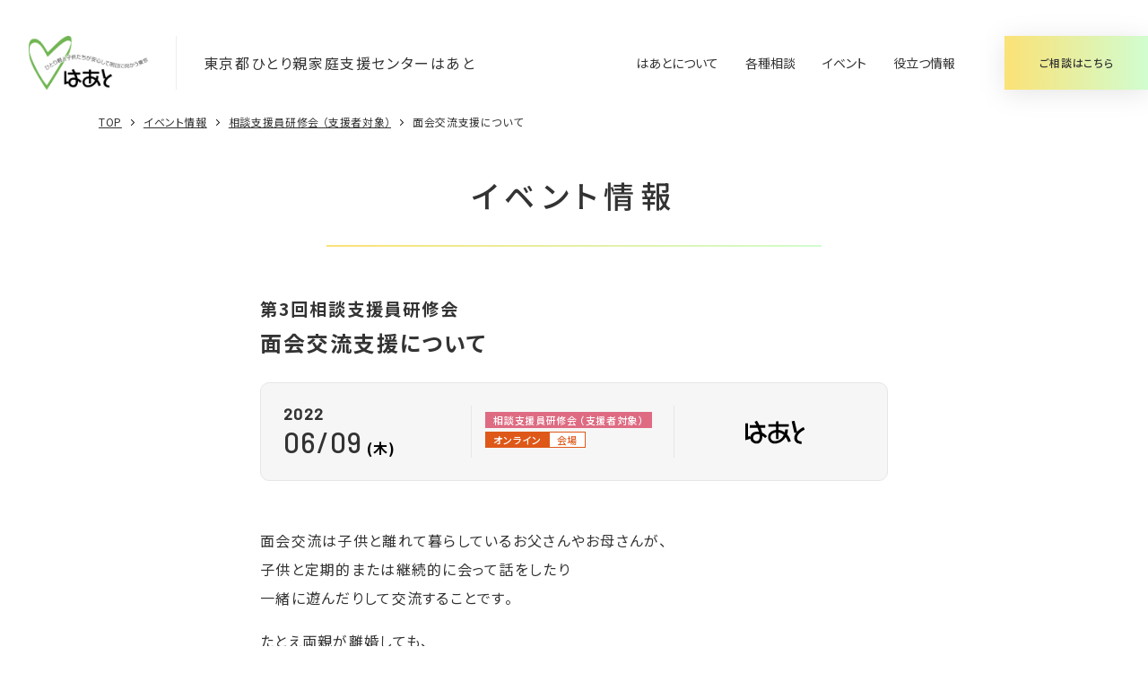

--- FILE ---
content_type: text/html; charset=UTF-8
request_url: https://haat.or.jp/event/220609soudanshienin/
body_size: 13115
content:
<!doctype html>
<html lang="ja">
<head>
	<meta charset="UTF-8">
	<meta name="viewport" content="width=device-width, initial-scale=1">
	<link rel="profile" href="https://gmpg.org/xfn/11">

  <link rel="icon" href="/favicon.ico?haat">
	<title>面会交流支援について &#8211; 東京都ひとり親家庭支援センター はあと</title>
<meta name='robots' content='max-image-preview:large' />
<link rel='dns-prefetch' href='//use.fontawesome.com' />
<link rel="alternate" type="application/rss+xml" title="東京都ひとり親家庭支援センター はあと &raquo; フィード" href="https://haat.or.jp/feed/" />
<link rel="alternate" type="application/rss+xml" title="東京都ひとり親家庭支援センター はあと &raquo; コメントフィード" href="https://haat.or.jp/comments/feed/" />
<link rel="alternate" title="oEmbed (JSON)" type="application/json+oembed" href="https://haat.or.jp/wp-json/oembed/1.0/embed?url=https%3A%2F%2Fhaat.or.jp%2Fevent%2F220609soudanshienin%2F" />
<link rel="alternate" title="oEmbed (XML)" type="text/xml+oembed" href="https://haat.or.jp/wp-json/oembed/1.0/embed?url=https%3A%2F%2Fhaat.or.jp%2Fevent%2F220609soudanshienin%2F&#038;format=xml" />
<style id='wp-img-auto-sizes-contain-inline-css'>
img:is([sizes=auto i],[sizes^="auto," i]){contain-intrinsic-size:3000px 1500px}
/*# sourceURL=wp-img-auto-sizes-contain-inline-css */
</style>
<style id='wp-emoji-styles-inline-css'>

	img.wp-smiley, img.emoji {
		display: inline !important;
		border: none !important;
		box-shadow: none !important;
		height: 1em !important;
		width: 1em !important;
		margin: 0 0.07em !important;
		vertical-align: -0.1em !important;
		background: none !important;
		padding: 0 !important;
	}
/*# sourceURL=wp-emoji-styles-inline-css */
</style>
<link rel='stylesheet' id='wp-block-library-css' href='https://haat.or.jp/wp-includes/css/dist/block-library/style.min.css?ver=6.9' media='all' />
<style id='wp-block-button-inline-css'>
.wp-block-button__link{align-content:center;box-sizing:border-box;cursor:pointer;display:inline-block;height:100%;text-align:center;word-break:break-word}.wp-block-button__link.aligncenter{text-align:center}.wp-block-button__link.alignright{text-align:right}:where(.wp-block-button__link){border-radius:9999px;box-shadow:none;padding:calc(.667em + 2px) calc(1.333em + 2px);text-decoration:none}.wp-block-button[style*=text-decoration] .wp-block-button__link{text-decoration:inherit}.wp-block-buttons>.wp-block-button.has-custom-width{max-width:none}.wp-block-buttons>.wp-block-button.has-custom-width .wp-block-button__link{width:100%}.wp-block-buttons>.wp-block-button.has-custom-font-size .wp-block-button__link{font-size:inherit}.wp-block-buttons>.wp-block-button.wp-block-button__width-25{width:calc(25% - var(--wp--style--block-gap, .5em)*.75)}.wp-block-buttons>.wp-block-button.wp-block-button__width-50{width:calc(50% - var(--wp--style--block-gap, .5em)*.5)}.wp-block-buttons>.wp-block-button.wp-block-button__width-75{width:calc(75% - var(--wp--style--block-gap, .5em)*.25)}.wp-block-buttons>.wp-block-button.wp-block-button__width-100{flex-basis:100%;width:100%}.wp-block-buttons.is-vertical>.wp-block-button.wp-block-button__width-25{width:25%}.wp-block-buttons.is-vertical>.wp-block-button.wp-block-button__width-50{width:50%}.wp-block-buttons.is-vertical>.wp-block-button.wp-block-button__width-75{width:75%}.wp-block-button.is-style-squared,.wp-block-button__link.wp-block-button.is-style-squared{border-radius:0}.wp-block-button.no-border-radius,.wp-block-button__link.no-border-radius{border-radius:0!important}:root :where(.wp-block-button .wp-block-button__link.is-style-outline),:root :where(.wp-block-button.is-style-outline>.wp-block-button__link){border:2px solid;padding:.667em 1.333em}:root :where(.wp-block-button .wp-block-button__link.is-style-outline:not(.has-text-color)),:root :where(.wp-block-button.is-style-outline>.wp-block-button__link:not(.has-text-color)){color:currentColor}:root :where(.wp-block-button .wp-block-button__link.is-style-outline:not(.has-background)),:root :where(.wp-block-button.is-style-outline>.wp-block-button__link:not(.has-background)){background-color:initial;background-image:none}
/*# sourceURL=https://haat.or.jp/wp-includes/blocks/button/style.min.css */
</style>
<style id='wp-block-heading-inline-css'>
h1:where(.wp-block-heading).has-background,h2:where(.wp-block-heading).has-background,h3:where(.wp-block-heading).has-background,h4:where(.wp-block-heading).has-background,h5:where(.wp-block-heading).has-background,h6:where(.wp-block-heading).has-background{padding:1.25em 2.375em}h1.has-text-align-left[style*=writing-mode]:where([style*=vertical-lr]),h1.has-text-align-right[style*=writing-mode]:where([style*=vertical-rl]),h2.has-text-align-left[style*=writing-mode]:where([style*=vertical-lr]),h2.has-text-align-right[style*=writing-mode]:where([style*=vertical-rl]),h3.has-text-align-left[style*=writing-mode]:where([style*=vertical-lr]),h3.has-text-align-right[style*=writing-mode]:where([style*=vertical-rl]),h4.has-text-align-left[style*=writing-mode]:where([style*=vertical-lr]),h4.has-text-align-right[style*=writing-mode]:where([style*=vertical-rl]),h5.has-text-align-left[style*=writing-mode]:where([style*=vertical-lr]),h5.has-text-align-right[style*=writing-mode]:where([style*=vertical-rl]),h6.has-text-align-left[style*=writing-mode]:where([style*=vertical-lr]),h6.has-text-align-right[style*=writing-mode]:where([style*=vertical-rl]){rotate:180deg}
/*# sourceURL=https://haat.or.jp/wp-includes/blocks/heading/style.min.css */
</style>
<style id='wp-block-image-inline-css'>
.wp-block-image>a,.wp-block-image>figure>a{display:inline-block}.wp-block-image img{box-sizing:border-box;height:auto;max-width:100%;vertical-align:bottom}@media not (prefers-reduced-motion){.wp-block-image img.hide{visibility:hidden}.wp-block-image img.show{animation:show-content-image .4s}}.wp-block-image[style*=border-radius] img,.wp-block-image[style*=border-radius]>a{border-radius:inherit}.wp-block-image.has-custom-border img{box-sizing:border-box}.wp-block-image.aligncenter{text-align:center}.wp-block-image.alignfull>a,.wp-block-image.alignwide>a{width:100%}.wp-block-image.alignfull img,.wp-block-image.alignwide img{height:auto;width:100%}.wp-block-image .aligncenter,.wp-block-image .alignleft,.wp-block-image .alignright,.wp-block-image.aligncenter,.wp-block-image.alignleft,.wp-block-image.alignright{display:table}.wp-block-image .aligncenter>figcaption,.wp-block-image .alignleft>figcaption,.wp-block-image .alignright>figcaption,.wp-block-image.aligncenter>figcaption,.wp-block-image.alignleft>figcaption,.wp-block-image.alignright>figcaption{caption-side:bottom;display:table-caption}.wp-block-image .alignleft{float:left;margin:.5em 1em .5em 0}.wp-block-image .alignright{float:right;margin:.5em 0 .5em 1em}.wp-block-image .aligncenter{margin-left:auto;margin-right:auto}.wp-block-image :where(figcaption){margin-bottom:1em;margin-top:.5em}.wp-block-image.is-style-circle-mask img{border-radius:9999px}@supports ((-webkit-mask-image:none) or (mask-image:none)) or (-webkit-mask-image:none){.wp-block-image.is-style-circle-mask img{border-radius:0;-webkit-mask-image:url('data:image/svg+xml;utf8,<svg viewBox="0 0 100 100" xmlns="http://www.w3.org/2000/svg"><circle cx="50" cy="50" r="50"/></svg>');mask-image:url('data:image/svg+xml;utf8,<svg viewBox="0 0 100 100" xmlns="http://www.w3.org/2000/svg"><circle cx="50" cy="50" r="50"/></svg>');mask-mode:alpha;-webkit-mask-position:center;mask-position:center;-webkit-mask-repeat:no-repeat;mask-repeat:no-repeat;-webkit-mask-size:contain;mask-size:contain}}:root :where(.wp-block-image.is-style-rounded img,.wp-block-image .is-style-rounded img){border-radius:9999px}.wp-block-image figure{margin:0}.wp-lightbox-container{display:flex;flex-direction:column;position:relative}.wp-lightbox-container img{cursor:zoom-in}.wp-lightbox-container img:hover+button{opacity:1}.wp-lightbox-container button{align-items:center;backdrop-filter:blur(16px) saturate(180%);background-color:#5a5a5a40;border:none;border-radius:4px;cursor:zoom-in;display:flex;height:20px;justify-content:center;opacity:0;padding:0;position:absolute;right:16px;text-align:center;top:16px;width:20px;z-index:100}@media not (prefers-reduced-motion){.wp-lightbox-container button{transition:opacity .2s ease}}.wp-lightbox-container button:focus-visible{outline:3px auto #5a5a5a40;outline:3px auto -webkit-focus-ring-color;outline-offset:3px}.wp-lightbox-container button:hover{cursor:pointer;opacity:1}.wp-lightbox-container button:focus{opacity:1}.wp-lightbox-container button:focus,.wp-lightbox-container button:hover,.wp-lightbox-container button:not(:hover):not(:active):not(.has-background){background-color:#5a5a5a40;border:none}.wp-lightbox-overlay{box-sizing:border-box;cursor:zoom-out;height:100vh;left:0;overflow:hidden;position:fixed;top:0;visibility:hidden;width:100%;z-index:100000}.wp-lightbox-overlay .close-button{align-items:center;cursor:pointer;display:flex;justify-content:center;min-height:40px;min-width:40px;padding:0;position:absolute;right:calc(env(safe-area-inset-right) + 16px);top:calc(env(safe-area-inset-top) + 16px);z-index:5000000}.wp-lightbox-overlay .close-button:focus,.wp-lightbox-overlay .close-button:hover,.wp-lightbox-overlay .close-button:not(:hover):not(:active):not(.has-background){background:none;border:none}.wp-lightbox-overlay .lightbox-image-container{height:var(--wp--lightbox-container-height);left:50%;overflow:hidden;position:absolute;top:50%;transform:translate(-50%,-50%);transform-origin:top left;width:var(--wp--lightbox-container-width);z-index:9999999999}.wp-lightbox-overlay .wp-block-image{align-items:center;box-sizing:border-box;display:flex;height:100%;justify-content:center;margin:0;position:relative;transform-origin:0 0;width:100%;z-index:3000000}.wp-lightbox-overlay .wp-block-image img{height:var(--wp--lightbox-image-height);min-height:var(--wp--lightbox-image-height);min-width:var(--wp--lightbox-image-width);width:var(--wp--lightbox-image-width)}.wp-lightbox-overlay .wp-block-image figcaption{display:none}.wp-lightbox-overlay button{background:none;border:none}.wp-lightbox-overlay .scrim{background-color:#fff;height:100%;opacity:.9;position:absolute;width:100%;z-index:2000000}.wp-lightbox-overlay.active{visibility:visible}@media not (prefers-reduced-motion){.wp-lightbox-overlay.active{animation:turn-on-visibility .25s both}.wp-lightbox-overlay.active img{animation:turn-on-visibility .35s both}.wp-lightbox-overlay.show-closing-animation:not(.active){animation:turn-off-visibility .35s both}.wp-lightbox-overlay.show-closing-animation:not(.active) img{animation:turn-off-visibility .25s both}.wp-lightbox-overlay.zoom.active{animation:none;opacity:1;visibility:visible}.wp-lightbox-overlay.zoom.active .lightbox-image-container{animation:lightbox-zoom-in .4s}.wp-lightbox-overlay.zoom.active .lightbox-image-container img{animation:none}.wp-lightbox-overlay.zoom.active .scrim{animation:turn-on-visibility .4s forwards}.wp-lightbox-overlay.zoom.show-closing-animation:not(.active){animation:none}.wp-lightbox-overlay.zoom.show-closing-animation:not(.active) .lightbox-image-container{animation:lightbox-zoom-out .4s}.wp-lightbox-overlay.zoom.show-closing-animation:not(.active) .lightbox-image-container img{animation:none}.wp-lightbox-overlay.zoom.show-closing-animation:not(.active) .scrim{animation:turn-off-visibility .4s forwards}}@keyframes show-content-image{0%{visibility:hidden}99%{visibility:hidden}to{visibility:visible}}@keyframes turn-on-visibility{0%{opacity:0}to{opacity:1}}@keyframes turn-off-visibility{0%{opacity:1;visibility:visible}99%{opacity:0;visibility:visible}to{opacity:0;visibility:hidden}}@keyframes lightbox-zoom-in{0%{transform:translate(calc((-100vw + var(--wp--lightbox-scrollbar-width))/2 + var(--wp--lightbox-initial-left-position)),calc(-50vh + var(--wp--lightbox-initial-top-position))) scale(var(--wp--lightbox-scale))}to{transform:translate(-50%,-50%) scale(1)}}@keyframes lightbox-zoom-out{0%{transform:translate(-50%,-50%) scale(1);visibility:visible}99%{visibility:visible}to{transform:translate(calc((-100vw + var(--wp--lightbox-scrollbar-width))/2 + var(--wp--lightbox-initial-left-position)),calc(-50vh + var(--wp--lightbox-initial-top-position))) scale(var(--wp--lightbox-scale));visibility:hidden}}
/*# sourceURL=https://haat.or.jp/wp-includes/blocks/image/style.min.css */
</style>
<style id='wp-block-buttons-inline-css'>
.wp-block-buttons{box-sizing:border-box}.wp-block-buttons.is-vertical{flex-direction:column}.wp-block-buttons.is-vertical>.wp-block-button:last-child{margin-bottom:0}.wp-block-buttons>.wp-block-button{display:inline-block;margin:0}.wp-block-buttons.is-content-justification-left{justify-content:flex-start}.wp-block-buttons.is-content-justification-left.is-vertical{align-items:flex-start}.wp-block-buttons.is-content-justification-center{justify-content:center}.wp-block-buttons.is-content-justification-center.is-vertical{align-items:center}.wp-block-buttons.is-content-justification-right{justify-content:flex-end}.wp-block-buttons.is-content-justification-right.is-vertical{align-items:flex-end}.wp-block-buttons.is-content-justification-space-between{justify-content:space-between}.wp-block-buttons.aligncenter{text-align:center}.wp-block-buttons:not(.is-content-justification-space-between,.is-content-justification-right,.is-content-justification-left,.is-content-justification-center) .wp-block-button.aligncenter{margin-left:auto;margin-right:auto;width:100%}.wp-block-buttons[style*=text-decoration] .wp-block-button,.wp-block-buttons[style*=text-decoration] .wp-block-button__link{text-decoration:inherit}.wp-block-buttons.has-custom-font-size .wp-block-button__link{font-size:inherit}.wp-block-buttons .wp-block-button__link{width:100%}.wp-block-button.aligncenter{text-align:center}
/*# sourceURL=https://haat.or.jp/wp-includes/blocks/buttons/style.min.css */
</style>
<style id='wp-block-paragraph-inline-css'>
.is-small-text{font-size:.875em}.is-regular-text{font-size:1em}.is-large-text{font-size:2.25em}.is-larger-text{font-size:3em}.has-drop-cap:not(:focus):first-letter{float:left;font-size:8.4em;font-style:normal;font-weight:100;line-height:.68;margin:.05em .1em 0 0;text-transform:uppercase}body.rtl .has-drop-cap:not(:focus):first-letter{float:none;margin-left:.1em}p.has-drop-cap.has-background{overflow:hidden}:root :where(p.has-background){padding:1.25em 2.375em}:where(p.has-text-color:not(.has-link-color)) a{color:inherit}p.has-text-align-left[style*="writing-mode:vertical-lr"],p.has-text-align-right[style*="writing-mode:vertical-rl"]{rotate:180deg}
/*# sourceURL=https://haat.or.jp/wp-includes/blocks/paragraph/style.min.css */
</style>
<style id='wp-block-table-inline-css'>
.wp-block-table{overflow-x:auto}.wp-block-table table{border-collapse:collapse;width:100%}.wp-block-table thead{border-bottom:3px solid}.wp-block-table tfoot{border-top:3px solid}.wp-block-table td,.wp-block-table th{border:1px solid;padding:.5em}.wp-block-table .has-fixed-layout{table-layout:fixed;width:100%}.wp-block-table .has-fixed-layout td,.wp-block-table .has-fixed-layout th{word-break:break-word}.wp-block-table.aligncenter,.wp-block-table.alignleft,.wp-block-table.alignright{display:table;width:auto}.wp-block-table.aligncenter td,.wp-block-table.aligncenter th,.wp-block-table.alignleft td,.wp-block-table.alignleft th,.wp-block-table.alignright td,.wp-block-table.alignright th{word-break:break-word}.wp-block-table .has-subtle-light-gray-background-color{background-color:#f3f4f5}.wp-block-table .has-subtle-pale-green-background-color{background-color:#e9fbe5}.wp-block-table .has-subtle-pale-blue-background-color{background-color:#e7f5fe}.wp-block-table .has-subtle-pale-pink-background-color{background-color:#fcf0ef}.wp-block-table.is-style-stripes{background-color:initial;border-collapse:inherit;border-spacing:0}.wp-block-table.is-style-stripes tbody tr:nth-child(odd){background-color:#f0f0f0}.wp-block-table.is-style-stripes.has-subtle-light-gray-background-color tbody tr:nth-child(odd){background-color:#f3f4f5}.wp-block-table.is-style-stripes.has-subtle-pale-green-background-color tbody tr:nth-child(odd){background-color:#e9fbe5}.wp-block-table.is-style-stripes.has-subtle-pale-blue-background-color tbody tr:nth-child(odd){background-color:#e7f5fe}.wp-block-table.is-style-stripes.has-subtle-pale-pink-background-color tbody tr:nth-child(odd){background-color:#fcf0ef}.wp-block-table.is-style-stripes td,.wp-block-table.is-style-stripes th{border-color:#0000}.wp-block-table.is-style-stripes{border-bottom:1px solid #f0f0f0}.wp-block-table .has-border-color td,.wp-block-table .has-border-color th,.wp-block-table .has-border-color tr,.wp-block-table .has-border-color>*{border-color:inherit}.wp-block-table table[style*=border-top-color] tr:first-child,.wp-block-table table[style*=border-top-color] tr:first-child td,.wp-block-table table[style*=border-top-color] tr:first-child th,.wp-block-table table[style*=border-top-color]>*,.wp-block-table table[style*=border-top-color]>* td,.wp-block-table table[style*=border-top-color]>* th{border-top-color:inherit}.wp-block-table table[style*=border-top-color] tr:not(:first-child){border-top-color:initial}.wp-block-table table[style*=border-right-color] td:last-child,.wp-block-table table[style*=border-right-color] th,.wp-block-table table[style*=border-right-color] tr,.wp-block-table table[style*=border-right-color]>*{border-right-color:inherit}.wp-block-table table[style*=border-bottom-color] tr:last-child,.wp-block-table table[style*=border-bottom-color] tr:last-child td,.wp-block-table table[style*=border-bottom-color] tr:last-child th,.wp-block-table table[style*=border-bottom-color]>*,.wp-block-table table[style*=border-bottom-color]>* td,.wp-block-table table[style*=border-bottom-color]>* th{border-bottom-color:inherit}.wp-block-table table[style*=border-bottom-color] tr:not(:last-child){border-bottom-color:initial}.wp-block-table table[style*=border-left-color] td:first-child,.wp-block-table table[style*=border-left-color] th,.wp-block-table table[style*=border-left-color] tr,.wp-block-table table[style*=border-left-color]>*{border-left-color:inherit}.wp-block-table table[style*=border-style] td,.wp-block-table table[style*=border-style] th,.wp-block-table table[style*=border-style] tr,.wp-block-table table[style*=border-style]>*{border-style:inherit}.wp-block-table table[style*=border-width] td,.wp-block-table table[style*=border-width] th,.wp-block-table table[style*=border-width] tr,.wp-block-table table[style*=border-width]>*{border-style:inherit;border-width:inherit}
/*# sourceURL=https://haat.or.jp/wp-includes/blocks/table/style.min.css */
</style>
<style id='global-styles-inline-css'>
:root{--wp--preset--aspect-ratio--square: 1;--wp--preset--aspect-ratio--4-3: 4/3;--wp--preset--aspect-ratio--3-4: 3/4;--wp--preset--aspect-ratio--3-2: 3/2;--wp--preset--aspect-ratio--2-3: 2/3;--wp--preset--aspect-ratio--16-9: 16/9;--wp--preset--aspect-ratio--9-16: 9/16;--wp--preset--color--black: #333;--wp--preset--color--cyan-bluish-gray: #abb8c3;--wp--preset--color--white: #fff;--wp--preset--color--pale-pink: #f78da7;--wp--preset--color--vivid-red: #cf2e2e;--wp--preset--color--luminous-vivid-orange: #ff6900;--wp--preset--color--luminous-vivid-amber: #fcb900;--wp--preset--color--light-green-cyan: #7bdcb5;--wp--preset--color--vivid-green-cyan: #00d084;--wp--preset--color--pale-cyan-blue: #8ed1fc;--wp--preset--color--vivid-cyan-blue: #0693e3;--wp--preset--color--vivid-purple: #9b51e0;--wp--preset--color--gray: #F9F9F9;--wp--preset--color--green: #6CA332;--wp--preset--color--blue: #1AA9B7;--wp--preset--color--brown: #A08339;--wp--preset--color--pink: #E38094;--wp--preset--color--orange: #DE5819;--wp--preset--color--yellow: #fde38e;--wp--preset--color--purple: #6E6BA9;--wp--preset--color--linkcolor: #5ACBC6;--wp--preset--gradient--vivid-cyan-blue-to-vivid-purple: linear-gradient(135deg,rgb(6,147,227) 0%,rgb(155,81,224) 100%);--wp--preset--gradient--light-green-cyan-to-vivid-green-cyan: linear-gradient(135deg,rgb(122,220,180) 0%,rgb(0,208,130) 100%);--wp--preset--gradient--luminous-vivid-amber-to-luminous-vivid-orange: linear-gradient(135deg,rgb(252,185,0) 0%,rgb(255,105,0) 100%);--wp--preset--gradient--luminous-vivid-orange-to-vivid-red: linear-gradient(135deg,rgb(255,105,0) 0%,rgb(207,46,46) 100%);--wp--preset--gradient--very-light-gray-to-cyan-bluish-gray: linear-gradient(135deg,rgb(238,238,238) 0%,rgb(169,184,195) 100%);--wp--preset--gradient--cool-to-warm-spectrum: linear-gradient(135deg,rgb(74,234,220) 0%,rgb(151,120,209) 20%,rgb(207,42,186) 40%,rgb(238,44,130) 60%,rgb(251,105,98) 80%,rgb(254,248,76) 100%);--wp--preset--gradient--blush-light-purple: linear-gradient(135deg,rgb(255,206,236) 0%,rgb(152,150,240) 100%);--wp--preset--gradient--blush-bordeaux: linear-gradient(135deg,rgb(254,205,165) 0%,rgb(254,45,45) 50%,rgb(107,0,62) 100%);--wp--preset--gradient--luminous-dusk: linear-gradient(135deg,rgb(255,203,112) 0%,rgb(199,81,192) 50%,rgb(65,88,208) 100%);--wp--preset--gradient--pale-ocean: linear-gradient(135deg,rgb(255,245,203) 0%,rgb(182,227,212) 50%,rgb(51,167,181) 100%);--wp--preset--gradient--electric-grass: linear-gradient(135deg,rgb(202,248,128) 0%,rgb(113,206,126) 100%);--wp--preset--gradient--midnight: linear-gradient(135deg,rgb(2,3,129) 0%,rgb(40,116,252) 100%);--wp--preset--gradient--main: linear-gradient(to right, #D1FDD0, #FBE276);--wp--preset--font-size--small: 14px;--wp--preset--font-size--medium: 18px;--wp--preset--font-size--large: 20px;--wp--preset--font-size--x-large: 42px;--wp--preset--font-size--xl: 24px;--wp--preset--spacing--20: 0.44rem;--wp--preset--spacing--30: 0.67rem;--wp--preset--spacing--40: 1rem;--wp--preset--spacing--50: 1.5rem;--wp--preset--spacing--60: 2.25rem;--wp--preset--spacing--70: 3.38rem;--wp--preset--spacing--80: 5.06rem;--wp--preset--shadow--natural: 6px 6px 9px rgba(0, 0, 0, 0.2);--wp--preset--shadow--deep: 12px 12px 50px rgba(0, 0, 0, 0.4);--wp--preset--shadow--sharp: 6px 6px 0px rgba(0, 0, 0, 0.2);--wp--preset--shadow--outlined: 6px 6px 0px -3px rgb(255, 255, 255), 6px 6px rgb(0, 0, 0);--wp--preset--shadow--crisp: 6px 6px 0px rgb(0, 0, 0);}:where(.is-layout-flex){gap: 0.5em;}:where(.is-layout-grid){gap: 0.5em;}body .is-layout-flex{display: flex;}.is-layout-flex{flex-wrap: wrap;align-items: center;}.is-layout-flex > :is(*, div){margin: 0;}body .is-layout-grid{display: grid;}.is-layout-grid > :is(*, div){margin: 0;}:where(.wp-block-columns.is-layout-flex){gap: 2em;}:where(.wp-block-columns.is-layout-grid){gap: 2em;}:where(.wp-block-post-template.is-layout-flex){gap: 1.25em;}:where(.wp-block-post-template.is-layout-grid){gap: 1.25em;}.has-black-color{color: var(--wp--preset--color--black) !important;}.has-cyan-bluish-gray-color{color: var(--wp--preset--color--cyan-bluish-gray) !important;}.has-white-color{color: var(--wp--preset--color--white) !important;}.has-pale-pink-color{color: var(--wp--preset--color--pale-pink) !important;}.has-vivid-red-color{color: var(--wp--preset--color--vivid-red) !important;}.has-luminous-vivid-orange-color{color: var(--wp--preset--color--luminous-vivid-orange) !important;}.has-luminous-vivid-amber-color{color: var(--wp--preset--color--luminous-vivid-amber) !important;}.has-light-green-cyan-color{color: var(--wp--preset--color--light-green-cyan) !important;}.has-vivid-green-cyan-color{color: var(--wp--preset--color--vivid-green-cyan) !important;}.has-pale-cyan-blue-color{color: var(--wp--preset--color--pale-cyan-blue) !important;}.has-vivid-cyan-blue-color{color: var(--wp--preset--color--vivid-cyan-blue) !important;}.has-vivid-purple-color{color: var(--wp--preset--color--vivid-purple) !important;}.has-black-background-color{background-color: var(--wp--preset--color--black) !important;}.has-cyan-bluish-gray-background-color{background-color: var(--wp--preset--color--cyan-bluish-gray) !important;}.has-white-background-color{background-color: var(--wp--preset--color--white) !important;}.has-pale-pink-background-color{background-color: var(--wp--preset--color--pale-pink) !important;}.has-vivid-red-background-color{background-color: var(--wp--preset--color--vivid-red) !important;}.has-luminous-vivid-orange-background-color{background-color: var(--wp--preset--color--luminous-vivid-orange) !important;}.has-luminous-vivid-amber-background-color{background-color: var(--wp--preset--color--luminous-vivid-amber) !important;}.has-light-green-cyan-background-color{background-color: var(--wp--preset--color--light-green-cyan) !important;}.has-vivid-green-cyan-background-color{background-color: var(--wp--preset--color--vivid-green-cyan) !important;}.has-pale-cyan-blue-background-color{background-color: var(--wp--preset--color--pale-cyan-blue) !important;}.has-vivid-cyan-blue-background-color{background-color: var(--wp--preset--color--vivid-cyan-blue) !important;}.has-vivid-purple-background-color{background-color: var(--wp--preset--color--vivid-purple) !important;}.has-black-border-color{border-color: var(--wp--preset--color--black) !important;}.has-cyan-bluish-gray-border-color{border-color: var(--wp--preset--color--cyan-bluish-gray) !important;}.has-white-border-color{border-color: var(--wp--preset--color--white) !important;}.has-pale-pink-border-color{border-color: var(--wp--preset--color--pale-pink) !important;}.has-vivid-red-border-color{border-color: var(--wp--preset--color--vivid-red) !important;}.has-luminous-vivid-orange-border-color{border-color: var(--wp--preset--color--luminous-vivid-orange) !important;}.has-luminous-vivid-amber-border-color{border-color: var(--wp--preset--color--luminous-vivid-amber) !important;}.has-light-green-cyan-border-color{border-color: var(--wp--preset--color--light-green-cyan) !important;}.has-vivid-green-cyan-border-color{border-color: var(--wp--preset--color--vivid-green-cyan) !important;}.has-pale-cyan-blue-border-color{border-color: var(--wp--preset--color--pale-cyan-blue) !important;}.has-vivid-cyan-blue-border-color{border-color: var(--wp--preset--color--vivid-cyan-blue) !important;}.has-vivid-purple-border-color{border-color: var(--wp--preset--color--vivid-purple) !important;}.has-vivid-cyan-blue-to-vivid-purple-gradient-background{background: var(--wp--preset--gradient--vivid-cyan-blue-to-vivid-purple) !important;}.has-light-green-cyan-to-vivid-green-cyan-gradient-background{background: var(--wp--preset--gradient--light-green-cyan-to-vivid-green-cyan) !important;}.has-luminous-vivid-amber-to-luminous-vivid-orange-gradient-background{background: var(--wp--preset--gradient--luminous-vivid-amber-to-luminous-vivid-orange) !important;}.has-luminous-vivid-orange-to-vivid-red-gradient-background{background: var(--wp--preset--gradient--luminous-vivid-orange-to-vivid-red) !important;}.has-very-light-gray-to-cyan-bluish-gray-gradient-background{background: var(--wp--preset--gradient--very-light-gray-to-cyan-bluish-gray) !important;}.has-cool-to-warm-spectrum-gradient-background{background: var(--wp--preset--gradient--cool-to-warm-spectrum) !important;}.has-blush-light-purple-gradient-background{background: var(--wp--preset--gradient--blush-light-purple) !important;}.has-blush-bordeaux-gradient-background{background: var(--wp--preset--gradient--blush-bordeaux) !important;}.has-luminous-dusk-gradient-background{background: var(--wp--preset--gradient--luminous-dusk) !important;}.has-pale-ocean-gradient-background{background: var(--wp--preset--gradient--pale-ocean) !important;}.has-electric-grass-gradient-background{background: var(--wp--preset--gradient--electric-grass) !important;}.has-midnight-gradient-background{background: var(--wp--preset--gradient--midnight) !important;}.has-small-font-size{font-size: var(--wp--preset--font-size--small) !important;}.has-medium-font-size{font-size: var(--wp--preset--font-size--medium) !important;}.has-large-font-size{font-size: var(--wp--preset--font-size--large) !important;}.has-x-large-font-size{font-size: var(--wp--preset--font-size--x-large) !important;}
/*# sourceURL=global-styles-inline-css */
</style>

<style id='classic-theme-styles-inline-css'>
/*! This file is auto-generated */
.wp-block-button__link{color:#fff;background-color:#32373c;border-radius:9999px;box-shadow:none;text-decoration:none;padding:calc(.667em + 2px) calc(1.333em + 2px);font-size:1.125em}.wp-block-file__button{background:#32373c;color:#fff;text-decoration:none}
/*# sourceURL=/wp-includes/css/classic-themes.min.css */
</style>
<style id='font-awesome-svg-styles-default-inline-css'>
.svg-inline--fa {
  display: inline-block;
  height: 1em;
  overflow: visible;
  vertical-align: -.125em;
}
/*# sourceURL=font-awesome-svg-styles-default-inline-css */
</style>
<link rel='stylesheet' id='font-awesome-svg-styles-css' href='https://haat.or.jp/wp-content/uploads/font-awesome/v6.1.1/css/svg-with-js.css' media='all' />
<style id='font-awesome-svg-styles-inline-css'>
   .wp-block-font-awesome-icon svg::before,
   .wp-rich-text-font-awesome-icon svg::before {content: unset;}
/*# sourceURL=font-awesome-svg-styles-inline-css */
</style>
<link rel='stylesheet' id='haat-theme-css' href='https://haat.or.jp/wp-content/themes/haat/css/theme.css?ver=1.2.2' media='all' />
<link rel='stylesheet' id='font-awesome-official-css' href='https://use.fontawesome.com/releases/v6.1.1/css/all.css' media='all' integrity="sha384-/frq1SRXYH/bSyou/HUp/hib7RVN1TawQYja658FEOodR/FQBKVqT9Ol+Oz3Olq5" crossorigin="anonymous" />
<link rel='stylesheet' id='font-awesome-official-v4shim-css' href='https://use.fontawesome.com/releases/v6.1.1/css/v4-shims.css' media='all' integrity="sha384-4Jczmr1SlicmtiAiHGxwWtSzLJAS97HzJsKGqfC0JtZktLrPXIux1u6GJNVRRqiN" crossorigin="anonymous" />
<link rel="https://api.w.org/" href="https://haat.or.jp/wp-json/" /><link rel="alternate" title="JSON" type="application/json" href="https://haat.or.jp/wp-json/wp/v2/event/1074" /><link rel="EditURI" type="application/rsd+xml" title="RSD" href="https://haat.or.jp/xmlrpc.php?rsd" />
<meta name="generator" content="WordPress 6.9" />
<link rel="canonical" href="https://haat.or.jp/event/220609soudanshienin/" />
<link rel='shortlink' href='https://haat.or.jp/?p=1074' />
</head>

<body class="wp-singular event-template-default single single-event postid-1074 wp-theme-haat">
	<a class="skip-link screen-reader-text" href="#content">Skip to content</a>

  <header class="site-header">
		<div class="site-header__logo">
							<div class="site-header__image"><a href="https://haat.or.jp"><img src="https://haat.or.jp/wp-content/themes/haat/images/header__logo.png" alt="東京都ひとり親家庭支援センター はあと" srcset="https://haat.or.jp/wp-content/themes/haat/images/header__logo.png 1x,https://haat.or.jp/wp-content/themes/haat/images/header__logo@2x.png 2x"></a></div>
						<p class="site-header__subtitle">東京都ひとり親家庭支援センターはあと</p>
		</div>
    <div class="site-header__button js_toggle-menu toggle-button">
      <div class="toggle-button__bar"></div>
      <div class="toggle-button__bar"></div>
      <div class="toggle-button__bar"></div>
    </div>
    <nav class="site-header__dropdown">
      <div class="site-header__image"><a href="https://haat.or.jp"><img src="https://haat.or.jp/wp-content/themes/haat/images/header__logo.png" alt="東京都ひとり親家庭支援センター はあと" srcset="https://haat.or.jp/wp-content/themes/haat/images/header__logo.png 1x,https://haat.or.jp/wp-content/themes/haat/images/header__logo@2x.png 2x"></a></div>
      <ul class="menu header-menu header-menu--list">
				<li id="menu-item-594" class="menu-item menu-item-type-post_type menu-item-object-page menu-item-has-children menu-item-594"><a href="https://haat.or.jp/about/">はあとについて</a>
<ul class="sub-menu">
	<li id="menu-item-595" class="menu-item menu-item-type-custom menu-item-object-custom menu-item-595"><a href="http://haat.or.jp/organization/#haat">はあと</a></li>
	<li id="menu-item-596" class="menu-item menu-item-type-custom menu-item-object-custom menu-item-596"><a href="http://haat.or.jp/organization/#haat_iidabashi">はあと飯田橋</a></li>
	<li id="menu-item-597" class="menu-item menu-item-type-custom menu-item-object-custom menu-item-597"><a href="http://haat.or.jp/organization/#haat_tama">はあと多摩</a></li>
	<li id="menu-item-658" class="menu-item menu-item-type-post_type menu-item-object-page menu-item-658"><a href="https://haat.or.jp/organization/">企業・団体のみなさまへ</a></li>
</ul>
</li>
<li id="menu-item-82" class="menu-item menu-item-type-post_type_archive menu-item-object-counsel menu-item-has-children menu-item-82"><a href="https://haat.or.jp/counsel/">各種相談</a>
<ul class="sub-menu">
	<li id="menu-item-87" class="menu-item menu-item-type-post_type menu-item-object-counsel menu-item-87"><a href="https://haat.or.jp/counsel/employment/">就業相談・就業支援</a></li>
	<li id="menu-item-83" class="menu-item menu-item-type-post_type menu-item-object-counsel menu-item-83"><a href="https://haat.or.jp/counsel/life/">生活相談</a></li>
	<li id="menu-item-84" class="menu-item menu-item-type-post_type menu-item-object-counsel menu-item-84"><a href="https://haat.or.jp/counsel/child/">養育費相談</a></li>
	<li id="menu-item-85" class="menu-item menu-item-type-post_type menu-item-object-counsel menu-item-85"><a href="https://haat.or.jp/counsel/law/">離婚前後の法律相談</a></li>
	<li id="menu-item-86" class="menu-item menu-item-type-post_type menu-item-object-counsel menu-item-86"><a href="https://haat.or.jp/counsel/visiting/">親子交流支援</a></li>
	<li id="menu-item-88" class="menu-item menu-item-type-post_type menu-item-object-counsel menu-item-88"><a href="https://haat.or.jp/counsel/jobs/">職業紹介</a></li>
</ul>
</li>
<li id="menu-item-131" class="menu-item menu-item-type-post_type_archive menu-item-object-event menu-item-has-children menu-item-131"><a href="https://haat.or.jp/event/">イベント</a>
<ul class="sub-menu">
	<li id="menu-item-133" class="menu-item menu-item-type-taxonomy menu-item-object-event_category menu-item-133"><a href="https://haat.or.jp/event/event_category/life/">ライフプラン セミナー</a></li>
	<li id="menu-item-135" class="menu-item menu-item-type-taxonomy menu-item-object-event_category menu-item-135"><a href="https://haat.or.jp/event/event_category/employment/">就業支援講習会</a></li>
	<li id="menu-item-134" class="menu-item menu-item-type-taxonomy menu-item-object-event_category menu-item-134"><a href="https://haat.or.jp/event/event_category/group/">グループ相談会</a></li>
	<li id="menu-item-5240" class="menu-item menu-item-type-custom menu-item-object-custom menu-item-5240"><a href="/event/event_category/group/">シングルパパの会</a></li>
	<li id="menu-item-132" class="menu-item menu-item-type-taxonomy menu-item-object-event_category menu-item-132"><a href="https://haat.or.jp/event/event_category/parent/">離婚前後の親支援講座</a></li>
	<li id="menu-item-137" class="menu-item menu-item-type-taxonomy menu-item-object-event_category menu-item-137"><a href="https://haat.or.jp/event/event_category/workshop/">相談支援員研修会 （支援者対象）</a></li>
	<li id="menu-item-136" class="menu-item menu-item-type-taxonomy menu-item-object-event_category menu-item-136"><a href="https://haat.or.jp/event/event_category/etc/">その他</a></li>
	<li id="menu-item-387" class="menu-item menu-item-type-post_type menu-item-object-page menu-item-387"><a href="https://haat.or.jp/pastevent/">過去のイベント実績</a></li>
</ul>
</li>
<li id="menu-item-89" class="menu-item menu-item-type-post_type_archive menu-item-object-project menu-item-has-children menu-item-89"><a href="https://haat.or.jp/project/">役立つ情報</a>
<ul class="sub-menu">
	<li id="menu-item-444" class="menu-item menu-item-type-post_type menu-item-object-page menu-item-444"><a href="https://haat.or.jp/newsletter/">メールマガジン</a></li>
	<li id="menu-item-613" class="menu-item menu-item-type-custom menu-item-object-custom menu-item-613"><a href="https://single-mama.com/haat-line/">はあとライン</a></li>
	<li id="menu-item-1235" class="menu-item menu-item-type-custom menu-item-object-custom menu-item-1235"><a href="http://haat.or.jp/newsletter/backnumber-haat/">はあと通信</a></li>
	<li id="menu-item-611" class="menu-item menu-item-type-custom menu-item-object-custom menu-item-611"><a href="https://single-mama.com/haat-job/">しんぐるまざあず・ふぉーらむ無料職業紹介所</a></li>
	<li id="menu-item-612" class="menu-item menu-item-type-custom menu-item-object-custom menu-item-612"><a href="https://www.tobokyou.net/publics/index/32/&#038;anchor_link=page32#page32">とぼきょう無料職業紹介所</a></li>
	<li id="menu-item-609" class="menu-item menu-item-type-custom menu-item-object-custom menu-item-609"><a href="http://www.haat.or.jp/chirashi/HAAT_leaflet_240220.pdf">はあとリーフレット</a></li>
	<li id="menu-item-607" class="menu-item menu-item-type-post_type menu-item-object-page menu-item-607"><a href="https://haat.or.jp/interview/">ひとり親インタビュー</a></li>
	<li id="menu-item-610" class="menu-item menu-item-type-custom menu-item-object-custom menu-item-610"><a href="https://www.tobokyou.net/publics/index/267/">就活用スーツレンタル</a></li>
	<li id="menu-item-5829" class="menu-item menu-item-type-custom menu-item-object-custom menu-item-5829"><a href="https://support-hitorioya.cfa.go.jp/">ひとり親家庭のためのポータルサイト(こども家庭庁)</a></li>
	<li id="menu-item-886" class="menu-item menu-item-type-custom menu-item-object-custom menu-item-886"><a href="https://www.single-ouen-navi.metro.tokyo.lg.jp/">くらし応援ナビTokyo</a></li>
</ul>
</li>
      </ul>
      <div class="menu-contact">
				<a class="btn btn--primary" href="https://haat.or.jp/counsel/">
          <div class="btn__text">ご相談はこちら</div>
				</a>
			</div>
    </nav>
  </header>
<main id="content">
    	<div class="container">
    		<ul class="breadcrumb">
			<li class="breadcrumb__item"><a href="https://haat.or.jp">TOP</a></li>
			<li class="breadcrumb__item"><a href="https://haat.or.jp/event/">イベント情報</a></li>
              <li class="breadcrumb__item"><a href="https://haat.or.jp/event/event_category/workshop/">相談支援員研修会 （支援者対象）</a></li>
      			<li class="breadcrumb__item">面会交流支援について</li>
		</ul>
	</div>
	<div class="container container--narrow">
		<header class="single-header">
			<div class="page-title">
				<div class="page-title__text">イベント情報</div>
			</div>
		</header>

    <div class="event-header">
      <h1 class="event-header__title">
                  <small>第3回相談支援員研修会</small>
                面会交流支援について      </h1>
      <p class="event-header__description"></p>
      <div class="event-header__meta event-meta">
        <div class="event-meta__item ">

                                <div class="event__date ymd">
                          <div class="ymd--year">2022</div>
              <div class="ymd--md">06/09</div>
              <div class="ymd--week">(木)</div>
          </div>

          
        </div>
        <div class="event-meta__item event-meta__item--label">
          <div class="labels">
                                          <div class="label label--category label--workshop">相談支援員研修会 （支援者対象）</div>
                                    </div>


          <div class="labels">
                                          <div class="label label--online">オンライン</div>
                              <div class="label label--offline">会場</div>
                                    </div>
          
        </div>
        <div class="event-meta__item">
                    <div class="event-meta__author"><img src="https://haat.or.jp/wp-content/themes/haat/images/logotype--haat.svg" alt="">
          </div>
        </div>
      </div>
      <div class="event-header__lead"><p>面会交流は子供と離れて暮らしているお父さんやお母さんが、<br />
子供と定期的または継続的に会って話をしたり<br />
一緒に遊んだりして交流することです。</p>
<p>たとえ両親が離婚しても、<br />
子供は父母のどちらからも愛されていると実感できることによって<br />
深い安心感と自尊心を育むことができます。</p>
<p>セミナーでは、面会交流支援を行っておられる家庭問題情報センターの鈴木氏をお迎えし、<br />
親子の絆を確かなものにし、<br />
子供の立場に立った面会交流支援の実際をお伺いします。</p>
</div>
    </div>
    <div class="single-content">
      
<p></p>



<div class="wp-block-buttons is-layout-flex wp-block-buttons-is-layout-flex">
<div class="wp-block-button"><a class="wp-block-button__link" href="https://4be358ae.form.kintoneapp.com/public/a4d5ed80dcfcd05fee64f9e786693716912c716d89c20e7884af7997cbc3df02">ボタンブロックで申し込みリンク</a></div>
</div>



<h2 class="wp-block-heading"></h2>



<p><strong>【講師】<strong>鈴木　克明　氏</strong></strong>　（公益社団法人 家庭問題情報センター　主任研究員）</p>



<p></p>



<h3 class="wp-block-heading">詳細</h3>



<figure class="wp-block-table"><table><tbody><tr><td>日時</td><td>2022年 6月9日（木）13:30〜16:30</td></tr><tr><td>対象</td><td>都内でひとり親家庭の相談支援に携わっている方</td></tr><tr><td>参加費</td><td>無料</td></tr><tr><td>参加方法</td><td>会場受講、またはオンライン(zoom)受講、選択できます。</td></tr><tr><td>定員</td><td>会場20名、オンライン(zoom)40名</td></tr><tr><td>会場</td><td>IKE･Biz としま産業振興プラザ&nbsp;第３会議室<br>　東京都豊島区西池袋2-37-4　<a href="https://www.toshima-plaza.jp/access/" target="_blank" rel="noreferrer noopener">map</a><br>　池袋駅西口より徒歩約10分、南口より約7分</td></tr><tr><td>申込締切</td><td>6月1日(水)</td></tr><tr><td>お問合せ</td><td>TEL03-6261-7303　　<a href="mailto:info@haat.or.jp" target="_blank" rel="noreferrer noopener">info@haat.or.jp</a></td></tr></tbody></table></figure>



<p>※フォームからうまく送信できない場合にはFAXでの申し込みも可<br><a href="https://haat.or.jp/wp-content/uploads/2022/05/220609soudan_fax.pdf" target="_blank" rel="noreferrer noopener">FAX申込はこちら</a>からダウンロードできます。</p>



<figure class="wp-block-image size-large"><img fetchpriority="high" decoding="async" width="729" height="1024" src="https://haat.or.jp/wp-content/uploads/2022/05/220609soudanshien-1-729x1024.png" alt="" class="wp-image-1097" srcset="https://haat.or.jp/wp-content/uploads/2022/05/220609soudanshien-1-729x1024.png 729w, https://haat.or.jp/wp-content/uploads/2022/05/220609soudanshien-1-213x300.png 213w, https://haat.or.jp/wp-content/uploads/2022/05/220609soudanshien-1-768x1079.png 768w, https://haat.or.jp/wp-content/uploads/2022/05/220609soudanshien-1.png 1080w" sizes="(max-width: 729px) 100vw, 729px" /></figure>



<p>　　</p>
    </div>
	</div>
	<div class="page-back">
		<a href="https://haat.or.jp/event/" class="btn btn--default">イベント一覧に戻る</a>
	</div>
  </main>

<section class="section l_inquiry">
  <div class="container">
    <header class="section__header">
      <h2 class="section__title">
                  相談・お問合せは
              </h2>
          </header>

    
    <div class="section__body">
      <div class="cards cards--3">
        <div class="card">
          <div class="card__header">
            <div class="l_inquiry__name"><span>生活のことなら</span><img src="https://haat.or.jp/wp-content/themes/haat/images/logotype--haat.svg" alt="はあと">
            </div>
          </div>
          <div class="card__body">
                        <div class="l_inquiry__text card__text">
              安心して暮らすために、日常生活に関すること、養育費についての相談や離婚前後の法律相談、親子交流支援、各種セミナーを行っています。            </div>
            <nav class="l_inquiry__nav">
                              <div class="counsel-list counsel-list--xs counsel-list--grid">
                                                          <a class="counsel-list__item category category--life" href="https://haat.or.jp/counsel/life/">生活相談</a>
                                                          <a class="counsel-list__item category category--child" href="https://haat.or.jp/counsel/child/">養育費相談</a>
                                                          <a class="counsel-list__item category category--law" href="https://haat.or.jp/counsel/law/">離婚前後の法律相談</a>
                                                          <a class="counsel-list__item category category--visiting" href="https://haat.or.jp/counsel/visiting/">親子交流支援</a>
                                  </div>
                          </nav>
                        <div class="btn-group btn-group--vert">
              <a class="btn btn--sm btn--default btn--haat" href="https://haat.or.jp/organization/#haat">事業内容・連絡先などはこちら</a>

              
            </div>
          </div>
        </div>


        <div class="card">
          <div class="card__header"> 
            <div class="l_inquiry__name"><span>仕事のことなら</span><img src="https://haat.or.jp/wp-content/themes/haat/images/logotype--haat_iidabashi.svg" alt="はあと飯田橋">
            </div>
          </div>
          <div class="card__body">
                        <div class="l_inquiry__text card__text">
              ひとり親家庭それぞれに合わせた就業相談、就業支援、職業紹介を行っています。            </div>
            <nav class="l_inquiry__nav">
                              <div class="counsel-list counsel-list--xs counsel-list--grid">
                                                          <a class="counsel-list__item category category--employment" href="https://haat.or.jp/counsel/employment/">就業相談・就業支援</a>
                                                          <a class="counsel-list__item category category--jobs" href="https://haat.or.jp/counsel/jobs/">職業紹介</a>
                                  </div>
                          </nav>

            
            <div class="btn-group btn-group--vert">
              <a class="btn btn--sm btn--default btn--haat_iidabashi" href="https://haat.or.jp/organization/#haat_iidabashi">事業内容・連絡先などはこちら</a>
            </div>
          </div>
        </div>
        <div class="card">
          <div class="card__header"> 
            <div class="l_inquiry__name"><span>生活でも仕事でも</span><img src="https://haat.or.jp/wp-content/themes/haat/images/logotype--haat_tama.svg" alt="はあと多摩">
            </div>
          </div>
          <div class="card__body">
                        <div class="l_inquiry__text card__text">
              生活に関する相談も仕事に関する相談もお受けしま す。養育費についての相談や離婚前後の法律相談、 親子交流支援、グループ相談会なども行っています。            </div>
            <nav class="l_inquiry__nav">
                              <div class="counsel-list counsel-list--xs counsel-list--grid">
                                                          <a class="counsel-list__item category category--life" href="https://haat.or.jp/counsel/life/">生活相談</a>
                                                          <a class="counsel-list__item category category--child" href="https://haat.or.jp/counsel/child/">養育費相談</a>
                                                          <a class="counsel-list__item category category--law" href="https://haat.or.jp/counsel/law/">離婚前後の法律相談</a>
                                                          <a class="counsel-list__item category category--visiting" href="https://haat.or.jp/counsel/visiting/">親子交流支援</a>
                                                          <a class="counsel-list__item category category--employment" href="https://haat.or.jp/counsel/employment/">就業相談・就業支援</a>
                                                          <a class="counsel-list__item category category--jobs" href="https://haat.or.jp/counsel/jobs/">職業紹介</a>
                                  </div>
                          </nav>
            
            <div class="btn-group btn-group--vert">
              <a class="btn btn--sm btn--default" href="https://haat.or.jp/organization/#haat_tama">事業内容・連絡先などはこちら</a>
            </div>
          </div>
        </div>
      </div>
    </div>
  </div>
</section>
<footer class="l_footer">
	<div class="container">
		<div class="l_footer__menu">
			<ul class="menu footer-menu">
				<li class="menu-item menu-item-type-post_type menu-item-object-page menu-item-has-children menu-item-594"><a href="https://haat.or.jp/about/">はあとについて</a>
<ul class="sub-menu">
	<li class="menu-item menu-item-type-custom menu-item-object-custom menu-item-595"><a href="http://haat.or.jp/organization/#haat">はあと</a></li>
	<li class="menu-item menu-item-type-custom menu-item-object-custom menu-item-596"><a href="http://haat.or.jp/organization/#haat_iidabashi">はあと飯田橋</a></li>
	<li class="menu-item menu-item-type-custom menu-item-object-custom menu-item-597"><a href="http://haat.or.jp/organization/#haat_tama">はあと多摩</a></li>
	<li class="menu-item menu-item-type-post_type menu-item-object-page menu-item-658"><a href="https://haat.or.jp/organization/">企業・団体のみなさまへ</a></li>
</ul>
</li>
<li class="menu-item menu-item-type-post_type_archive menu-item-object-counsel menu-item-has-children menu-item-82"><a href="https://haat.or.jp/counsel/">各種相談</a>
<ul class="sub-menu">
	<li class="menu-item menu-item-type-post_type menu-item-object-counsel menu-item-87"><a href="https://haat.or.jp/counsel/employment/">就業相談・就業支援</a></li>
	<li class="menu-item menu-item-type-post_type menu-item-object-counsel menu-item-83"><a href="https://haat.or.jp/counsel/life/">生活相談</a></li>
	<li class="menu-item menu-item-type-post_type menu-item-object-counsel menu-item-84"><a href="https://haat.or.jp/counsel/child/">養育費相談</a></li>
	<li class="menu-item menu-item-type-post_type menu-item-object-counsel menu-item-85"><a href="https://haat.or.jp/counsel/law/">離婚前後の法律相談</a></li>
	<li class="menu-item menu-item-type-post_type menu-item-object-counsel menu-item-86"><a href="https://haat.or.jp/counsel/visiting/">親子交流支援</a></li>
	<li class="menu-item menu-item-type-post_type menu-item-object-counsel menu-item-88"><a href="https://haat.or.jp/counsel/jobs/">職業紹介</a></li>
</ul>
</li>
<li class="menu-item menu-item-type-post_type_archive menu-item-object-event menu-item-has-children menu-item-131"><a href="https://haat.or.jp/event/">イベント</a>
<ul class="sub-menu">
	<li class="menu-item menu-item-type-taxonomy menu-item-object-event_category menu-item-133"><a href="https://haat.or.jp/event/event_category/life/">ライフプラン セミナー</a></li>
	<li class="menu-item menu-item-type-taxonomy menu-item-object-event_category menu-item-135"><a href="https://haat.or.jp/event/event_category/employment/">就業支援講習会</a></li>
	<li class="menu-item menu-item-type-taxonomy menu-item-object-event_category menu-item-134"><a href="https://haat.or.jp/event/event_category/group/">グループ相談会</a></li>
	<li class="menu-item menu-item-type-custom menu-item-object-custom menu-item-5240"><a href="/event/event_category/group/">シングルパパの会</a></li>
	<li class="menu-item menu-item-type-taxonomy menu-item-object-event_category menu-item-132"><a href="https://haat.or.jp/event/event_category/parent/">離婚前後の親支援講座</a></li>
	<li class="menu-item menu-item-type-taxonomy menu-item-object-event_category menu-item-137"><a href="https://haat.or.jp/event/event_category/workshop/">相談支援員研修会 （支援者対象）</a></li>
	<li class="menu-item menu-item-type-taxonomy menu-item-object-event_category menu-item-136"><a href="https://haat.or.jp/event/event_category/etc/">その他</a></li>
	<li class="menu-item menu-item-type-post_type menu-item-object-page menu-item-387"><a href="https://haat.or.jp/pastevent/">過去のイベント実績</a></li>
</ul>
</li>
<li class="menu-item menu-item-type-post_type_archive menu-item-object-project menu-item-has-children menu-item-89"><a href="https://haat.or.jp/project/">役立つ情報</a>
<ul class="sub-menu">
	<li class="menu-item menu-item-type-post_type menu-item-object-page menu-item-444"><a href="https://haat.or.jp/newsletter/">メールマガジン</a></li>
	<li class="menu-item menu-item-type-custom menu-item-object-custom menu-item-613"><a href="https://single-mama.com/haat-line/">はあとライン</a></li>
	<li class="menu-item menu-item-type-custom menu-item-object-custom menu-item-1235"><a href="http://haat.or.jp/newsletter/backnumber-haat/">はあと通信</a></li>
	<li class="menu-item menu-item-type-custom menu-item-object-custom menu-item-611"><a href="https://single-mama.com/haat-job/">しんぐるまざあず・ふぉーらむ無料職業紹介所</a></li>
	<li class="menu-item menu-item-type-custom menu-item-object-custom menu-item-612"><a href="https://www.tobokyou.net/publics/index/32/&#038;anchor_link=page32#page32">とぼきょう無料職業紹介所</a></li>
	<li class="menu-item menu-item-type-custom menu-item-object-custom menu-item-609"><a href="http://www.haat.or.jp/chirashi/HAAT_leaflet_240220.pdf">はあとリーフレット</a></li>
	<li class="menu-item menu-item-type-post_type menu-item-object-page menu-item-607"><a href="https://haat.or.jp/interview/">ひとり親インタビュー</a></li>
	<li class="menu-item menu-item-type-custom menu-item-object-custom menu-item-610"><a href="https://www.tobokyou.net/publics/index/267/">就活用スーツレンタル</a></li>
	<li class="menu-item menu-item-type-custom menu-item-object-custom menu-item-5829"><a href="https://support-hitorioya.cfa.go.jp/">ひとり親家庭のためのポータルサイト(こども家庭庁)</a></li>
	<li class="menu-item menu-item-type-custom menu-item-object-custom menu-item-886"><a href="https://www.single-ouen-navi.metro.tokyo.lg.jp/">くらし応援ナビTokyo</a></li>
</ul>
</li>
			</ul>
		</div>
		<div class="l_footer__banner banners">
			<a class="banners__item" href="https://www.tokyo-challenge.net/" target="_blank"><img src="https://haat.or.jp/wp-content/themes/haat/images/banner1.png" alt="TOKYOチャレンジネット"></a>
			<a class="banners__item" href="https://www.single-ouen-navi.metro.tokyo.lg.jp/" target="_blank"><img src="https://haat.or.jp/wp-content/themes/haat/images/banner2.png" alt="シングルママ・シングルパパ くらし応援ナビTokyo"></a>
		</div>

		<div class="l_footer__other">
			<ul class="l_footer__submenu">
				<li><a href="https://haat.or.jp/privacy-policy/">プライバシーポリシー</a></li>
			</ul>
			<div class="l_footer__copyright">©︎ 東京都ひとり親家庭支援センター はあと</div>
		</div>
	</div>
</footer>
<script type="speculationrules">
{"prefetch":[{"source":"document","where":{"and":[{"href_matches":"/*"},{"not":{"href_matches":["/wp-*.php","/wp-admin/*","/wp-content/uploads/*","/wp-content/*","/wp-content/plugins/*","/wp-content/themes/haat/*","/*\\?(.+)"]}},{"not":{"selector_matches":"a[rel~=\"nofollow\"]"}},{"not":{"selector_matches":".no-prefetch, .no-prefetch a"}}]},"eagerness":"conservative"}]}
</script>
<script src="https://haat.or.jp/wp-content/themes/haat/js/navigation.js?ver=1.2.2" id="haat-navigation-js"></script>
<script src="https://haat.or.jp/wp-content/themes/haat/js/app.bundle.js?ver=1.2.2" id="haat-main-js"></script>
<script id="wp-emoji-settings" type="application/json">
{"baseUrl":"https://s.w.org/images/core/emoji/17.0.2/72x72/","ext":".png","svgUrl":"https://s.w.org/images/core/emoji/17.0.2/svg/","svgExt":".svg","source":{"concatemoji":"https://haat.or.jp/wp-includes/js/wp-emoji-release.min.js?ver=6.9"}}
</script>
<script type="module">
/*! This file is auto-generated */
const a=JSON.parse(document.getElementById("wp-emoji-settings").textContent),o=(window._wpemojiSettings=a,"wpEmojiSettingsSupports"),s=["flag","emoji"];function i(e){try{var t={supportTests:e,timestamp:(new Date).valueOf()};sessionStorage.setItem(o,JSON.stringify(t))}catch(e){}}function c(e,t,n){e.clearRect(0,0,e.canvas.width,e.canvas.height),e.fillText(t,0,0);t=new Uint32Array(e.getImageData(0,0,e.canvas.width,e.canvas.height).data);e.clearRect(0,0,e.canvas.width,e.canvas.height),e.fillText(n,0,0);const a=new Uint32Array(e.getImageData(0,0,e.canvas.width,e.canvas.height).data);return t.every((e,t)=>e===a[t])}function p(e,t){e.clearRect(0,0,e.canvas.width,e.canvas.height),e.fillText(t,0,0);var n=e.getImageData(16,16,1,1);for(let e=0;e<n.data.length;e++)if(0!==n.data[e])return!1;return!0}function u(e,t,n,a){switch(t){case"flag":return n(e,"\ud83c\udff3\ufe0f\u200d\u26a7\ufe0f","\ud83c\udff3\ufe0f\u200b\u26a7\ufe0f")?!1:!n(e,"\ud83c\udde8\ud83c\uddf6","\ud83c\udde8\u200b\ud83c\uddf6")&&!n(e,"\ud83c\udff4\udb40\udc67\udb40\udc62\udb40\udc65\udb40\udc6e\udb40\udc67\udb40\udc7f","\ud83c\udff4\u200b\udb40\udc67\u200b\udb40\udc62\u200b\udb40\udc65\u200b\udb40\udc6e\u200b\udb40\udc67\u200b\udb40\udc7f");case"emoji":return!a(e,"\ud83e\u1fac8")}return!1}function f(e,t,n,a){let r;const o=(r="undefined"!=typeof WorkerGlobalScope&&self instanceof WorkerGlobalScope?new OffscreenCanvas(300,150):document.createElement("canvas")).getContext("2d",{willReadFrequently:!0}),s=(o.textBaseline="top",o.font="600 32px Arial",{});return e.forEach(e=>{s[e]=t(o,e,n,a)}),s}function r(e){var t=document.createElement("script");t.src=e,t.defer=!0,document.head.appendChild(t)}a.supports={everything:!0,everythingExceptFlag:!0},new Promise(t=>{let n=function(){try{var e=JSON.parse(sessionStorage.getItem(o));if("object"==typeof e&&"number"==typeof e.timestamp&&(new Date).valueOf()<e.timestamp+604800&&"object"==typeof e.supportTests)return e.supportTests}catch(e){}return null}();if(!n){if("undefined"!=typeof Worker&&"undefined"!=typeof OffscreenCanvas&&"undefined"!=typeof URL&&URL.createObjectURL&&"undefined"!=typeof Blob)try{var e="postMessage("+f.toString()+"("+[JSON.stringify(s),u.toString(),c.toString(),p.toString()].join(",")+"));",a=new Blob([e],{type:"text/javascript"});const r=new Worker(URL.createObjectURL(a),{name:"wpTestEmojiSupports"});return void(r.onmessage=e=>{i(n=e.data),r.terminate(),t(n)})}catch(e){}i(n=f(s,u,c,p))}t(n)}).then(e=>{for(const n in e)a.supports[n]=e[n],a.supports.everything=a.supports.everything&&a.supports[n],"flag"!==n&&(a.supports.everythingExceptFlag=a.supports.everythingExceptFlag&&a.supports[n]);var t;a.supports.everythingExceptFlag=a.supports.everythingExceptFlag&&!a.supports.flag,a.supports.everything||((t=a.source||{}).concatemoji?r(t.concatemoji):t.wpemoji&&t.twemoji&&(r(t.twemoji),r(t.wpemoji)))});
//# sourceURL=https://haat.or.jp/wp-includes/js/wp-emoji-loader.min.js
</script>
</body>
</html>


--- FILE ---
content_type: text/css
request_url: https://haat.or.jp/wp-content/themes/haat/css/theme.css?ver=1.2.2
body_size: 38891
content:
@charset "UTF-8";
@import url("https://fonts.googleapis.com/css2?family=Barlow:wght@500&display=swap");
@import url("https://fonts.googleapis.com/css2?family=Noto+Sans+JP:wght@300;400;500;700&display=swap");
@import url("https://cdnjs.cloudflare.com/ajax/libs/font-awesome/6.1.0/css/all.min.css");
/* http://meyerweb.com/eric/tools/css/reset/
   v2.0 | 20110126
   License: none (public domain)
*/
html, body, div, span, applet, object, iframe,
h1, h2, h3, h4, h5, h6, p, blockquote, pre,
a, abbr, acronym, address, big, cite, code,
del, dfn, em, img, ins, kbd, q, s, samp,
small, strike, strong, sub, sup, tt, var,
b, u, i, center,
dl, dt, dd, ol, ul, li,
fieldset, form, label, legend,
table, caption, tbody, tfoot, thead, tr, th, td,
article, aside, canvas, details, embed,
figure, figcaption, footer, header, hgroup,
menu, nav, output, ruby, section, summary,
time, mark, audio, video {
  margin: 0;
  padding: 0;
  border: 0;
  font-size: 100%;
  font: inherit;
  vertical-align: baseline;
  box-sizing: border-box;
}

/* HTML5 display-role reset for older browsers */
article, aside, details, figcaption, figure,
footer, header, hgroup, menu, nav, section {
  display: block;
}

body {
  line-height: 1;
  -webkit-text-size-adjust: 100%;
}

ol, ul {
  list-style: none;
}

blockquote, q {
  quotes: none;
}

blockquote:before, blockquote:after,
q:before, q:after {
  content: "";
  content: none;
}

table {
  border-collapse: collapse;
  border-spacing: 0;
}

input, textarea, button, select, option {
  -webkit-appearance: none;
     -moz-appearance: none;
          appearance: none;
  border: 0;
  background: transparent;
}

button {
  font-size: inherit;
}
button:active {
  outline: 0;
}

select::-ms-expand {
  display: none;
}

textarea {
  resize: vertical;
}

img {
  vertical-align: top;
}

strong, em, b {
  font-weight: bold;
}

main {
  display: block;
}

.mt--half {
  margin-top: -0.5em;
}

.mt--1em {
  margin-top: -1em;
}

.mt--2em {
  margin-top: -2em;
}

.mt-half {
  margin-top: 0.5em;
}

.mt-1em {
  margin-top: 1em;
}

.mt-2em {
  margin-top: 2em;
}

.mb-half {
  margin-bottom: 0.5em;
}

.mb-1em {
  margin-bottom: 1em;
}

.mb-2em {
  margin-bottom: 2em;
}

/**
* Swiper 6.5.0
* Most modern mobile touch slider and framework with hardware accelerated transitions
* https://swiperjs.com
*
* Copyright 2014-2021 Vladimir Kharlampidi
*
* Released under the MIT License
*
* Released on: March 5, 2021
*/
@font-face {
  font-family: "swiper-icons";
  src: url("data:application/font-woff;charset=utf-8;base64, [base64]//wADZ2x5ZgAAAywAAADMAAAD2MHtryVoZWFkAAABbAAAADAAAAA2E2+eoWhoZWEAAAGcAAAAHwAAACQC9gDzaG10eAAAAigAAAAZAAAArgJkABFsb2NhAAAC0AAAAFoAAABaFQAUGG1heHAAAAG8AAAAHwAAACAAcABAbmFtZQAAA/gAAAE5AAACXvFdBwlwb3N0AAAFNAAAAGIAAACE5s74hXjaY2BkYGAAYpf5Hu/j+W2+MnAzMYDAzaX6QjD6/4//Bxj5GA8AuRwMYGkAPywL13jaY2BkYGA88P8Agx4j+/8fQDYfA1AEBWgDAIB2BOoAeNpjYGRgYNBh4GdgYgABEMnIABJzYNADCQAACWgAsQB42mNgYfzCOIGBlYGB0YcxjYGBwR1Kf2WQZGhhYGBiYGVmgAFGBiQQkOaawtDAoMBQxXjg/wEGPcYDDA4wNUA2CCgwsAAAO4EL6gAAeNpj2M0gyAACqxgGNWBkZ2D4/wMA+xkDdgAAAHjaY2BgYGaAYBkGRgYQiAHyGMF8FgYHIM3DwMHABGQrMOgyWDLEM1T9/w8UBfEMgLzE////P/5//f/V/xv+r4eaAAeMbAxwIUYmIMHEgKYAYjUcsDAwsLKxc3BycfPw8jEQA/[base64]/uznmfPFBNODM2K7MTQ45YEAZqGP81AmGGcF3iPqOop0r1SPTaTbVkfUe4HXj97wYE+yNwWYxwWu4v1ugWHgo3S1XdZEVqWM7ET0cfnLGxWfkgR42o2PvWrDMBSFj/IHLaF0zKjRgdiVMwScNRAoWUoH78Y2icB/yIY09An6AH2Bdu/UB+yxopYshQiEvnvu0dURgDt8QeC8PDw7Fpji3fEA4z/PEJ6YOB5hKh4dj3EvXhxPqH/SKUY3rJ7srZ4FZnh1PMAtPhwP6fl2PMJMPDgeQ4rY8YT6Gzao0eAEA409DuggmTnFnOcSCiEiLMgxCiTI6Cq5DZUd3Qmp10vO0LaLTd2cjN4fOumlc7lUYbSQcZFkutRG7g6JKZKy0RmdLY680CDnEJ+UMkpFFe1RN7nxdVpXrC4aTtnaurOnYercZg2YVmLN/d/gczfEimrE/fs/bOuq29Zmn8tloORaXgZgGa78yO9/cnXm2BpaGvq25Dv9S4E9+5SIc9PqupJKhYFSSl47+Qcr1mYNAAAAeNptw0cKwkAAAMDZJA8Q7OUJvkLsPfZ6zFVERPy8qHh2YER+3i/BP83vIBLLySsoKimrqKqpa2hp6+jq6RsYGhmbmJqZSy0sraxtbO3sHRydnEMU4uR6yx7JJXveP7WrDycAAAAAAAH//wACeNpjYGRgYOABYhkgZgJCZgZNBkYGLQZtIJsFLMYAAAw3ALgAeNolizEKgDAQBCchRbC2sFER0YD6qVQiBCv/H9ezGI6Z5XBAw8CBK/m5iQQVauVbXLnOrMZv2oLdKFa8Pjuru2hJzGabmOSLzNMzvutpB3N42mNgZGBg4GKQYzBhYMxJLMlj4GBgAYow/P/PAJJhLM6sSoWKfWCAAwDAjgbRAAB42mNgYGBkAIIbCZo5IPrmUn0hGA0AO8EFTQAA") format("woff");
  font-weight: 400;
  font-style: normal;
}

.swiper-container {
  margin-left: auto;
  margin-right: auto;
  position: relative;
  overflow: hidden;
  list-style: none;
  padding: 0;
  /* Fix of Webkit flickering */
  z-index: 1;
}

.swiper-container-vertical > .swiper-wrapper {
  flex-direction: column;
}

.swiper-wrapper {
  position: relative;
  width: 100%;
  height: 100%;
  z-index: 1;
  display: flex;
  transition-property: transform;
  box-sizing: content-box;
}

.swiper-container-android .swiper-slide,
.swiper-wrapper {
  transform: translate3d(0px, 0, 0);
}

.swiper-container-multirow > .swiper-wrapper {
  flex-wrap: wrap;
}

.swiper-container-multirow-column > .swiper-wrapper {
  flex-wrap: wrap;
  flex-direction: column;
}

.swiper-container-free-mode > .swiper-wrapper {
  transition-timing-function: ease-out;
  margin: 0 auto;
}

.swiper-container-pointer-events {
  touch-action: pan-y;
}

.swiper-container-pointer-events.swiper-container-vertical {
  touch-action: pan-x;
}

.swiper-slide {
  flex-shrink: 0;
  width: 100%;
  height: 100%;
  position: relative;
  transition-property: transform;
}

.swiper-slide-invisible-blank {
  visibility: hidden;
}

/* Auto Height */
.swiper-container-autoheight,
.swiper-container-autoheight .swiper-slide {
  height: auto;
}

.swiper-container-autoheight .swiper-wrapper {
  align-items: flex-start;
  transition-property: transform, height;
}

/* 3D Effects */
.swiper-container-3d {
  perspective: 1200px;
}

.swiper-container-3d .swiper-wrapper,
.swiper-container-3d .swiper-slide,
.swiper-container-3d .swiper-slide-shadow-left,
.swiper-container-3d .swiper-slide-shadow-right,
.swiper-container-3d .swiper-slide-shadow-top,
.swiper-container-3d .swiper-slide-shadow-bottom,
.swiper-container-3d .swiper-cube-shadow {
  transform-style: preserve-3d;
}

.swiper-container-3d .swiper-slide-shadow-left,
.swiper-container-3d .swiper-slide-shadow-right,
.swiper-container-3d .swiper-slide-shadow-top,
.swiper-container-3d .swiper-slide-shadow-bottom {
  position: absolute;
  left: 0;
  top: 0;
  width: 100%;
  height: 100%;
  pointer-events: none;
  z-index: 10;
}

.swiper-container-3d .swiper-slide-shadow-left {
  background-image: linear-gradient(to left, rgba(0, 0, 0, .5), rgba(0, 0, 0, 0));
}

.swiper-container-3d .swiper-slide-shadow-right {
  background-image: linear-gradient(to right, rgba(0, 0, 0, .5), rgba(0, 0, 0, 0));
}

.swiper-container-3d .swiper-slide-shadow-top {
  background-image: linear-gradient(to top, rgba(0, 0, 0, .5), rgba(0, 0, 0, 0));
}

.swiper-container-3d .swiper-slide-shadow-bottom {
  background-image: linear-gradient(to bottom, rgba(0, 0, 0, .5), rgba(0, 0, 0, 0));
}

/* CSS Mode */
.swiper-container-css-mode > .swiper-wrapper {
  overflow: auto;
  scrollbar-width: none;
  /* For Firefox */
  -ms-overflow-style: none;
  /* For Internet Explorer and Edge */
}

.swiper-container-css-mode > .swiper-wrapper::-webkit-scrollbar {
  display: none;
}

.swiper-container-css-mode > .swiper-wrapper > .swiper-slide {
  scroll-snap-align: start start;
}

.swiper-container-horizontal.swiper-container-css-mode > .swiper-wrapper {
  -ms-scroll-snap-type: x mandatory;
      scroll-snap-type: x mandatory;
}

.swiper-container-vertical.swiper-container-css-mode > .swiper-wrapper {
  -ms-scroll-snap-type: y mandatory;
      scroll-snap-type: y mandatory;
}

:root {
  /*
  */
}

.swiper-button-prev,
.swiper-button-next {
  z-index: 10;
  cursor: pointer;
  display: flex;
  align-items: center;
  justify-content: center;
}

.swiper-button-prev.swiper-button-disabled,
.swiper-button-next.swiper-button-disabled {
  opacity: 0.35;
  cursor: auto;
  pointer-events: none;
}

.swiper-button-prev:after,
.swiper-button-next:after {
  font-family: swiper-icons;
  text-transform: none !important;
  letter-spacing: 0;
  text-transform: none;
  font-feature-settings: ;
  font-variant: normal;
  font-variant: initial;
  line-height: 1;
}

.swiper-button-lock {
  display: none;
}

:root {
  /*
  */
}

.swiper-pagination.swiper-pagination-hidden {
  opacity: 0;
}

/* Common Styles */
/* Bullets */
.swiper-pagination-bullets-dynamic {
  overflow: hidden;
  font-size: 0;
}

.swiper-pagination-bullets-dynamic .swiper-pagination-bullet {
  transform: scale(0.33);
  position: relative;
}

.swiper-pagination-bullets-dynamic .swiper-pagination-bullet-active {
  transform: scale(1);
}

.swiper-pagination-bullets-dynamic .swiper-pagination-bullet-active-main {
  transform: scale(1);
}

.swiper-pagination-bullets-dynamic .swiper-pagination-bullet-active-prev {
  transform: scale(0.66);
}

.swiper-pagination-bullets-dynamic .swiper-pagination-bullet-active-prev-prev {
  transform: scale(0.33);
}

.swiper-pagination-bullets-dynamic .swiper-pagination-bullet-active-next {
  transform: scale(0.66);
}

.swiper-pagination-bullets-dynamic .swiper-pagination-bullet-active-next-next {
  transform: scale(0.33);
}

.swiper-pagination-bullet {
  width: 8px;
  height: 8px;
  display: inline-block;
  border-radius: 50%;
  background: #000;
  opacity: 0.2;
}

button.swiper-pagination-bullet {
  border: none;
  margin: 0;
  padding: 0;
  box-shadow: none;
  -webkit-appearance: none;
  -moz-appearance: none;
  appearance: none;
}

.swiper-pagination-clickable .swiper-pagination-bullet {
  cursor: pointer;
}

.swiper-pagination-bullet-active {
  opacity: 1;
}

.swiper-container-vertical > .swiper-pagination-bullets {
  right: 10px;
  top: 50%;
  transform: translate3d(0px, -50%, 0);
}

.swiper-container-vertical > .swiper-pagination-bullets .swiper-pagination-bullet {
  margin: 6px 0;
  display: block;
}

.swiper-container-vertical > .swiper-pagination-bullets.swiper-pagination-bullets-dynamic {
  top: 50%;
  transform: translateY(-50%);
  width: 8px;
}

.swiper-container-vertical > .swiper-pagination-bullets.swiper-pagination-bullets-dynamic .swiper-pagination-bullet {
  display: inline-block;
  transition: 200ms transform, 200ms top;
}

.swiper-container-horizontal > .swiper-pagination-bullets .swiper-pagination-bullet {
  margin: 0 4px;
}

.swiper-container-horizontal > .swiper-pagination-bullets.swiper-pagination-bullets-dynamic {
  left: 50%;
  transform: translateX(-50%);
  white-space: nowrap;
}

.swiper-container-horizontal > .swiper-pagination-bullets.swiper-pagination-bullets-dynamic .swiper-pagination-bullet {
  transition: 200ms transform, 200ms left;
}

.swiper-container-horizontal.swiper-container-rtl > .swiper-pagination-bullets-dynamic .swiper-pagination-bullet {
  transition: 200ms transform, 200ms right;
}

/* Progress */
.swiper-pagination-progressbar {
  background: rgba(0, 0, 0, .25);
  position: absolute;
}

.swiper-pagination-progressbar .swiper-pagination-progressbar-fill {
  position: absolute;
  left: 0;
  top: 0;
  width: 100%;
  height: 100%;
  transform: scale(0);
  transform-origin: left top;
}

.swiper-container-rtl .swiper-pagination-progressbar .swiper-pagination-progressbar-fill {
  transform-origin: right top;
}

.swiper-container-horizontal > .swiper-pagination-progressbar,
.swiper-container-vertical > .swiper-pagination-progressbar.swiper-pagination-progressbar-opposite {
  width: 100%;
  height: 4px;
  left: 0;
  top: 0;
}

.swiper-container-vertical > .swiper-pagination-progressbar,
.swiper-container-horizontal > .swiper-pagination-progressbar.swiper-pagination-progressbar-opposite {
  width: 4px;
  height: 100%;
  left: 0;
  top: 0;
}

/* Scrollbar */
.swiper-scrollbar {
  border-radius: 10px;
  position: relative;
  -ms-touch-action: none;
  background: rgba(0, 0, 0, .1);
}

.swiper-container-horizontal > .swiper-scrollbar {
  position: absolute;
  left: 1%;
  bottom: 3px;
  z-index: 50;
  height: 5px;
  width: 98%;
}

.swiper-container-vertical > .swiper-scrollbar {
  position: absolute;
  right: 3px;
  top: 1%;
  z-index: 50;
  width: 5px;
  height: 98%;
}

.swiper-scrollbar-drag {
  height: 100%;
  width: 100%;
  position: relative;
  background: rgba(0, 0, 0, .5);
  border-radius: 10px;
  left: 0;
  top: 0;
}

.swiper-scrollbar-cursor-drag {
  cursor: move;
}

.swiper-scrollbar-lock {
  display: none;
}

.swiper-zoom-container {
  width: 100%;
  height: 100%;
  display: flex;
  justify-content: center;
  align-items: center;
  text-align: center;
}

.swiper-zoom-container > img,
.swiper-zoom-container > svg,
.swiper-zoom-container > canvas {
  max-width: 100%;
  max-height: 100%;
  -o-object-fit: contain;
     object-fit: contain;
}

.swiper-slide-zoomed {
  cursor: move;
}

/* Preloader */
:root {
  /*
  */
}

.swiper-lazy-preloader {
  width: 42px;
  height: 42px;
  position: absolute;
  left: 50%;
  top: 50%;
  margin-left: -21px;
  margin-top: -21px;
  z-index: 10;
  transform-origin: 50%;
  -webkit-animation: swiper-preloader-spin 1s infinite linear;
          animation: swiper-preloader-spin 1s infinite linear;
  box-sizing: border-box;
  border-radius: 50%;
  border-top-color: transparent;
}

@-webkit-keyframes swiper-preloader-spin {
  100% {
    transform: rotate(360deg);
  }
}

@keyframes swiper-preloader-spin {
  100% {
    transform: rotate(360deg);
  }
}
/* a11y */
.swiper-container .swiper-notification {
  position: absolute;
  left: 0;
  top: 0;
  pointer-events: none;
  opacity: 0;
  z-index: -1000;
}

.swiper-container-fade.swiper-container-free-mode .swiper-slide {
  transition-timing-function: ease-out;
}

.swiper-container-fade .swiper-slide {
  pointer-events: none;
  transition-property: opacity;
}

.swiper-container-fade .swiper-slide .swiper-slide {
  pointer-events: none;
}

.swiper-container-fade .swiper-slide-active,
.swiper-container-fade .swiper-slide-active .swiper-slide-active {
  pointer-events: auto;
}

.swiper-container-cube {
  overflow: visible;
}

.swiper-container-cube .swiper-slide {
  pointer-events: none;
  -webkit-backface-visibility: hidden;
  backface-visibility: hidden;
  z-index: 1;
  visibility: hidden;
  transform-origin: 0 0;
  width: 100%;
  height: 100%;
}

.swiper-container-cube .swiper-slide .swiper-slide {
  pointer-events: none;
}

.swiper-container-cube.swiper-container-rtl .swiper-slide {
  transform-origin: 100% 0;
}

.swiper-container-cube .swiper-slide-active,
.swiper-container-cube .swiper-slide-active .swiper-slide-active {
  pointer-events: auto;
}

.swiper-container-cube .swiper-slide-active,
.swiper-container-cube .swiper-slide-next,
.swiper-container-cube .swiper-slide-prev,
.swiper-container-cube .swiper-slide-next + .swiper-slide {
  pointer-events: auto;
  visibility: visible;
}

.swiper-container-cube .swiper-slide-shadow-top,
.swiper-container-cube .swiper-slide-shadow-bottom,
.swiper-container-cube .swiper-slide-shadow-left,
.swiper-container-cube .swiper-slide-shadow-right {
  z-index: 0;
  -webkit-backface-visibility: hidden;
  backface-visibility: hidden;
}

.swiper-container-cube .swiper-cube-shadow {
  position: absolute;
  left: 0;
  bottom: 0px;
  width: 100%;
  height: 100%;
  opacity: 0.6;
  z-index: 0;
}

.swiper-container-cube .swiper-cube-shadow:before {
  content: "";
  background: #000;
  position: absolute;
  left: 0;
  top: 0;
  bottom: 0;
  right: 0;
  filter: url('data:image/svg+xml;charset=utf-8,<svg xmlns="http://www.w3.org/2000/svg"><filter id="filter"><feGaussianBlur stdDeviation="50" /></filter></svg>#filter');
  filter: blur(50px);
}

.swiper-container-flip {
  overflow: visible;
}

.swiper-container-flip .swiper-slide {
  pointer-events: none;
  -webkit-backface-visibility: hidden;
  backface-visibility: hidden;
  z-index: 1;
}

.swiper-container-flip .swiper-slide .swiper-slide {
  pointer-events: none;
}

.swiper-container-flip .swiper-slide-active,
.swiper-container-flip .swiper-slide-active .swiper-slide-active {
  pointer-events: auto;
}

.swiper-container-flip .swiper-slide-shadow-top,
.swiper-container-flip .swiper-slide-shadow-bottom,
.swiper-container-flip .swiper-slide-shadow-left,
.swiper-container-flip .swiper-slide-shadow-right {
  z-index: 0;
  -webkit-backface-visibility: hidden;
  backface-visibility: hidden;
}

.single-header + .section {
  padding-top: 0;
}

.toggle-button {
  cursor: pointer;
}

.swiper-wrapper--linear {
  transition-timing-function: linear !important;
}

.fade-enter-active {
  transition: opacity 0.7s cubic-bezier(0.19, 1, 0.22, 1);
}

.fade-enter {
  opacity: 0;
}

.fade-enter-to {
  opacity: 1;
}

.fade-leave-active {
  transition: opacity 0.7s cubic-bezier(0.19, 1, 0.22, 1);
  pointer-events: none;
}

.fade-leave {
  opacity: 1;
}

.fade-leave-to {
  opacity: 0;
}

.l-enter-active {
  transition: all 0.7s cubic-bezier(0.19, 1, 0.22, 1);
  -webkit-backface-visibility: hidden;
          backface-visibility: hidden;
}

.l-enter {
  opacity: 1;
  transform: translateX(-100%);
}

.l-enter-to {
  opacity: 1;
  transform: translateX(0);
}

.l-leave-active {
  opacity: 1;
  transition: all 0.7s cubic-bezier(0.19, 1, 0.22, 1);
  -webkit-backface-visibility: hidden;
          backface-visibility: hidden;
  z-index: 100;
  position: absolute !important;
}

.l-leave-to {
  transform: translateX(100%);
  opacity: 0;
}

.r-enter-active {
  transition: all 0.7s cubic-bezier(0.19, 1, 0.22, 1);
  -webkit-backface-visibility: hidden;
          backface-visibility: hidden;
}

.r-enter {
  opacity: 1;
  transform: translateX(100%);
}

.r-enter-to {
  opacity: 1;
  transform: translateX(0);
}

.r-leave-active {
  opacity: 1;
  transition: all 0.7s cubic-bezier(0.19, 1, 0.22, 1);
  -webkit-backface-visibility: hidden;
          backface-visibility: hidden;
  z-index: 100;
  position: absolute !important;
}
.r-leave-to {
  transform: translateX(-100%);
  opacity: 0;
}

.close-enter-active {
  transition: all 0.7s cubic-bezier(0.19, 1, 0.22, 1);
}

.close-enter {
  opacity: 1;
  transform: translateY(-100%);
}

.close-enter-to {
  opacity: 1;
  transform: translateY(0);
}

.close-leave-active {
  top: 0;
  left: 0;
  opacity: 1;
  position: fixed;
  -webkit-backface-visibility: hidden;
          backface-visibility: hidden;
  transition: all 0.7s cubic-bezier(0.19, 1, 0.22, 1);
  z-index: 100;
  width: 100%;
  height: 100%;
}

.close-leave {
  opacity: 1;
  transform: translateY(0);
}

.close-leave-to {
  transform: translateY(100%);
  opacity: 1;
}

.open-enter-active {
  transition: all 0.7s cubic-bezier(0.19, 1, 0.22, 1);
}

.open-enter {
  opacity: 0;
}

.open-enter-to {
  opacity: 1;
  transform: translateY(0);
}

.open-leave-active {
  top: 0;
  left: 0;
  opacity: 1;
  position: fixed;
  transition: all 0.7s cubic-bezier(0.19, 1, 0.22, 1);
  z-index: 100;
  width: 100%;
  height: 100%;
}

.open-leave {
  opacity: 1;
  transform: translateY(0);
}

.open-leave-to {
  transform: translateY(-100%);
  opacity: 1;
}

[v-cloak] {
  display: none;
}
.badge--dark {
  border: none;
  background: rgba(0, 15, 70, .6);
}

.btn, .wp-block-button__link, input[type=submit] {
  text-align: center;
  text-decoration: none;
  font-style: normal;
  font-weight: normal;
  display: flex;
  align-items: center;
  position: relative;
  overflow: hidden;
  will-change: filter;
  display: flex;
  flex-direction: row;
  align-items: center;
  justify-content: center;
}
.btn__text {
  position: relative;
  z-index: 2;
  transition: opacity 0.8s cubic-bezier(0.19, 1, 0.22, 1);
  line-height: 2;
}
.btn--default, .wp-block-button__link, .single-content .btn:not(.btn--primary):not(.btn--transparent):not(.btn--secondary):not(.btn--xs), .single-content .wp-block-button__link:not(.btn--primary):not(.btn--transparent):not(.btn--secondary):not(.btn--xs), .single-content input[type=submit]:not(.btn--primary):not(.btn--transparent):not(.btn--secondary):not(.btn--xs), input[type=submit] {
  background-color: #5ACBC6;
  color: #fff;
}
.btn--haat {
  background-color: #D64F24 !important;
}
.btn--haat_iidabashi {
  background-color: #2A78B2 !important;
}

#canvas {
  position: fixed;
  z-index: 0;
  top: 0;
  z-index: -1;
  background-color: #FDFDFF;
}
a {
  text-decoration: none;
  color: #333;
}

body {
  font-family: "Noto Sans JP", sans-serif;
  color: #333;
  font-feature-settings: "palt" on;
  letter-spacing: 0.04em;
  background-color: #fff;
}
body.is_modal {
  overflow: hidden;
}
button {
  cursor: pointer;
  font-family: "Noto Sans JP", sans-serif;
}

#content {
  overflow: hidden;
}

hr {
  margin: 0;
  border-top: 1px solid #f6f6f6;
}

.text-link {
  text-decoration: underline;
}

.fix-ios {
  display: inline;
}
.counsel-list--xs .counsel-list__item {
  border-color: #666;
  color: #666;
}
.counsel-list--xs .category {
  background-color: #fff;
}
.counsel-list--xs .category:hover {
  color: #fff;
}
.counsel-list--xs .category--life {
  color: #6CA332;
  border-color: #6CA332;
}
.counsel-list--xs .category--life:hover {
  background-color: #6CA332;
}
.counsel-list--xs .category--employment {
  color: #DE5819;
  border-color: #DE5819;
}
.counsel-list--xs .category--employment:hover {
  background-color: #DE5819;
}
.counsel-list--xs .category--life {
  color: #6CA332;
  border-color: #6CA332;
}
.counsel-list--xs .category--life:hover {
  background-color: #6CA332;
}
.counsel-list--xs .category--jobs {
  color: #6E6BA9;
  border-color: #6E6BA9;
}
.counsel-list--xs .category--jobs:hover {
  background-color: #6E6BA9;
}
.counsel-list--xs .category--law {
  color: #A08339;
  border-color: #A08339;
}
.counsel-list--xs .category--law:hover {
  background-color: #A08339;
}
.counsel-list--xs .category--visiting {
  color: #E38094;
  border-color: #E38094;
}
.counsel-list--xs .category--visiting:hover {
  background-color: #E38094;
}
.counsel-list--xs .category--child {
  color: #1AA9B7;
  border-color: #1AA9B7;
}
.counsel-list--xs .category--child:hover {
  background-color: #1AA9B7;
}
.counsel-list--xs .category--group {
  color: #2A83BE;
  border-color: #2A83BE;
}
.counsel-list--xs .category--group:hover {
  background-color: #2A83BE;
}
.counsel-list--grid {
  display: flex;
  flex-wrap: wrap;
  align-items: flex-start;
  justify-content: flex-start;
  margin-top: 0;
}
.counsel-list--grid .counsel-list__item {
  display: block;
  width: calc(50% - 5px);
  padding-left: 0;
  padding-right: 0;
  text-align: center;
  margin-right: 10px;
  font-size: 11px;
  letter-spacing: 0;
  font-weight: 500;
}
.counsel-list--grid .counsel-list__item:nth-of-type(2n) {
  margin-right: 0;
}
.counsel-list--grid .counsel-list__item:nth-of-type(-n+2) {
  margin-top: 0;
}
.single-content .haatcta .btn, .single-content .haatcta .wp-block-button__link, .single-content .haatcta input[type=submit] {
  margin: 0;
  width: unset;
  color: unset;
}

.label {
  color: #333;
  background-color: #eee;
  border: 1px solid transparent;
}
.label--online {
  background-color: #DE5819;
  color: #fff;
}
.label--offline {
  color: #DE5819;
  border-color: #DE5819;
  background-color: #fff;
}
.label--life, .label--category01 {
  background-color: #6CA332;
  color: #fff;
}
.label--category02 {
  background-color: #1AA9B7;
  color: #fff;
}
.label--parent, .label--category03 {
  background-color: #6E6BA9;
  color: #fff;
}
.label--category04 {
  background-color: #E38094;
  color: #fff;
}
.label--category05 {
  background-color: #DE5819;
  color: #fff;
}
.label--category06 {
  background-color: #6E6BA9;
  color: #fff;
}
.label--group, .label--category07 {
  background-color: #2A83BE;
  color: #fff;
}
.label--employment {
  background-color: #DE5819;
  color: #fff;
}
.label--seminar {
  background-color: #E38094;
  color: #fff;
}
.label--workshop {
  background-color: #de6b82;
  color: #fff;
}
.label--author {
  background-color: #fff;
  border: 1px solid #999;
  color: #666;
}
.single-content .has-text-align-center {
  text-align: center;
}

.wp-block-buttons {
  display: flex;
  align-items: center;
  justify-content: center;
}

.wp-block-button__link {
  border-radius: 0;
}
.wp-block-button--haat .btn, .wp-block-button--haat input[type=submit], .wp-block-button--haat .wp-block-button__link {
  background-color: #D64F24 !important;
}
.wp-block-button--haat_iidabashi .btn, .wp-block-button--haat_iidabashi input[type=submit], .wp-block-button--haat_iidabashi .wp-block-button__link {
  background-color: #2A78B2 !important;
}

.wp-block-table {
  margin-bottom: 0;
  margin-bottom: 40px;
}
.wp-block-table table {
  margin-top: 0 !important;
  margin-bottom: 0 !important;
}

.wpcf7-form ul.checkbox-list,
.wpcf7-form ol.checkbox-list,
form ul.checkbox-list,
form ol.checkbox-list {
  margin-top: 0;
  list-style: none;
  padding-left: 0;
  margin-left: 0;
}
.wpcf7-form ul.checkbox-list:after,
.wpcf7-form ol.checkbox-list:after,
form ul.checkbox-list:after,
form ol.checkbox-list:after {
  content: "";
  clear: both;
  display: block;
}
.wpcf7-form ul.checkbox-list li,
.wpcf7-form ol.checkbox-list li,
form ul.checkbox-list li,
form ol.checkbox-list li {
  float: left;
}
.wpcf7-form .form-group dt,
form .form-group dt {
  font-weight: bold;
}
.wpcf7-form .form-group dt:last-child,
form .form-group dt:last-child {
  margin-bottom: 0;
}
.wpcf7-form .form-group dt.required:after,
form .form-group dt.required:after {
  content: "※";
  color: #f00;
  line-height: 1;
  vertical-align: baseline;
  position: relative;
  bottom: 1ex;
}
.wpcf7-form .form-group dt span,
form .form-group dt span {
  display: inline-block;
}
.wpcf7-form .form-group dd,
form .form-group dd {
  position: relative;
}
.wpcf7-form .radio-group,
form .radio-group {
  cursor: pointer;
}
.wpcf7-form input[type=radio],
form input[type=radio] {
  vertical-align: middle;
  vertical-align: text-bottom;
  outline: 0;
}
.wpcf7-form input[type=radio]:before,
form input[type=radio]:before {
  content: "";
  border: 1px solid #e6e6e6;
  display: block;
  box-sizing: border-box;
  background-color: #fff;
}
.wpcf7-form input[type=radio]:checked,
form input[type=radio]:checked {
  position: relative;
}
.wpcf7-form input[type=radio]:checked:after,
form input[type=radio]:checked:after {
  content: "";
  background-color: #ccc;
  position: absolute;
  display: block;
}
.wpcf7-form .checkbox,
form .checkbox {
  cursor: pointer;
}
.wpcf7-form input[type=checkbox],
form input[type=checkbox] {
  outline: 0;
  -webkit-appearance: checkbox;
     -moz-appearance: checkbox;
          appearance: checkbox;
}
.wpcf7-form ::-moz-placeholder,
form ::-moz-placeholder {
  color: rgba(0, 0, 0, .2);
  letter-spacing: 0.04em;
}
.wpcf7-form ::-moz-placeholder, form ::-moz-placeholder {
  color: rgba(0, 0, 0, .2);
  letter-spacing: 0.04em;
}
.wpcf7-form :-ms-input-placeholder, form :-ms-input-placeholder {
  color: rgba(0, 0, 0, .2);
  letter-spacing: 0.04em;
}
.wpcf7-form ::placeholder,
form ::placeholder {
  color: rgba(0, 0, 0, .2);
  letter-spacing: 0.04em;
}
.wpcf7-form input[type=text],
.wpcf7-form input[type=email],
.wpcf7-form input[type=password],
.wpcf7-form input[type=search],
.wpcf7-form input[type=url],
.wpcf7-form input[type=number],
.wpcf7-form input[type=tel],
.wpcf7-form select,
form input[type=text],
form input[type=email],
form input[type=password],
form input[type=search],
form input[type=url],
form input[type=number],
form input[type=tel],
form select {
  box-sizing: border-box;
  background: #fff;
  position: relative;
  letter-spacing: 0.04em;
  background-color: #fafafa;
  border-radius: 0;
  width: 100%;
  transition: border-color 0.2s linear;
}
.wpcf7-form input[type=text]:focus,
.wpcf7-form input[type=email]:focus,
.wpcf7-form input[type=password]:focus,
.wpcf7-form input[type=search]:focus,
.wpcf7-form input[type=url]:focus,
.wpcf7-form input[type=number]:focus,
.wpcf7-form input[type=tel]:focus,
.wpcf7-form select:focus,
form input[type=text]:focus,
form input[type=email]:focus,
form input[type=password]:focus,
form input[type=search]:focus,
form input[type=url]:focus,
form input[type=number]:focus,
form input[type=tel]:focus,
form select:focus {
  outline: 0;
  border-color: #242465;
}
.wpcf7-form input[type=text] ::-moz-placeholder,
.wpcf7-form input[type=email] ::-moz-placeholder,
.wpcf7-form input[type=password] ::-moz-placeholder,
.wpcf7-form input[type=search] ::-moz-placeholder,
.wpcf7-form input[type=url] ::-moz-placeholder,
.wpcf7-form input[type=number] ::-moz-placeholder,
.wpcf7-form input[type=tel] ::-moz-placeholder,
.wpcf7-form select ::-moz-placeholder,
form input[type=text] ::-moz-placeholder,
form input[type=email] ::-moz-placeholder,
form input[type=password] ::-moz-placeholder,
form input[type=search] ::-moz-placeholder,
form input[type=url] ::-moz-placeholder,
form input[type=number] ::-moz-placeholder,
form input[type=tel] ::-moz-placeholder,
form select ::-moz-placeholder {
  color: rgba(0, 0, 0, .2);
  letter-spacing: 0.04em;
}
.wpcf7-form input[type=text] ::-moz-placeholder, .wpcf7-form input[type=email] ::-moz-placeholder, .wpcf7-form input[type=password] ::-moz-placeholder, .wpcf7-form input[type=search] ::-moz-placeholder, .wpcf7-form input[type=url] ::-moz-placeholder, .wpcf7-form input[type=number] ::-moz-placeholder, .wpcf7-form input[type=tel] ::-moz-placeholder, .wpcf7-form select ::-moz-placeholder, form input[type=text] ::-moz-placeholder, form input[type=email] ::-moz-placeholder, form input[type=password] ::-moz-placeholder, form input[type=search] ::-moz-placeholder, form input[type=url] ::-moz-placeholder, form input[type=number] ::-moz-placeholder, form input[type=tel] ::-moz-placeholder, form select ::-moz-placeholder {
  color: rgba(0, 0, 0, .2);
  letter-spacing: 0.04em;
}
.wpcf7-form input[type=text] :-ms-input-placeholder, .wpcf7-form input[type=email] :-ms-input-placeholder, .wpcf7-form input[type=password] :-ms-input-placeholder, .wpcf7-form input[type=search] :-ms-input-placeholder, .wpcf7-form input[type=url] :-ms-input-placeholder, .wpcf7-form input[type=number] :-ms-input-placeholder, .wpcf7-form input[type=tel] :-ms-input-placeholder, .wpcf7-form select :-ms-input-placeholder, form input[type=text] :-ms-input-placeholder, form input[type=email] :-ms-input-placeholder, form input[type=password] :-ms-input-placeholder, form input[type=search] :-ms-input-placeholder, form input[type=url] :-ms-input-placeholder, form input[type=number] :-ms-input-placeholder, form input[type=tel] :-ms-input-placeholder, form select :-ms-input-placeholder {
  color: rgba(0, 0, 0, .2);
  letter-spacing: 0.04em;
}
.wpcf7-form input[type=text] ::placeholder,
.wpcf7-form input[type=email] ::placeholder,
.wpcf7-form input[type=password] ::placeholder,
.wpcf7-form input[type=search] ::placeholder,
.wpcf7-form input[type=url] ::placeholder,
.wpcf7-form input[type=number] ::placeholder,
.wpcf7-form input[type=tel] ::placeholder,
.wpcf7-form select ::placeholder,
form input[type=text] ::placeholder,
form input[type=email] ::placeholder,
form input[type=password] ::placeholder,
form input[type=search] ::placeholder,
form input[type=url] ::placeholder,
form input[type=number] ::placeholder,
form input[type=tel] ::placeholder,
form select ::placeholder {
  color: rgba(0, 0, 0, .2);
  letter-spacing: 0.04em;
}
.wpcf7-form textarea,
form textarea {
  line-height: 2;
  display: block;
  width: 100%;
  box-sizing: border-box;
  border-radius: 0;
  background-color: #fafafa;
}
.wpcf7-form .form-dropdown,
form .form-dropdown {
  position: relative;
}
.wpcf7-form .form-dropdown:after,
form .form-dropdown:after {
  content: "";
  display: block;
  position: absolute;
  top: 50%;
  transform: translateY(-50%);
  z-index: 10;
  pointer-events: none;
  background-image: url("data:image/svg+xml;charset=utf8,%3Csvg%20%0A%20xmlns%3D%22http%3A%2F%2Fwww.w3.org%2F2000%2Fsvg%22%0A%20xmlns%3Axlink%3D%22http%3A%2F%2Fwww.w3.org%2F1999%2Fxlink%22%0A%20width%3D%2211.5px%22%20height%3D%227.5px%22%3E%0A%3Cpath%20fill-rule%3D%22evenodd%22%20%20stroke%3D%22rgb(119%2C%20119%2C%20119)%22%20stroke-width%3D%221px%22%20stroke-linecap%3D%22butt%22%20stroke-linejoin%3D%22miter%22%20fill%3D%22none%22%0A%20d%3D%22M10.495%2C1.256%20L5.500%2C6.493%20L0.504%2C1.256%20%22%2F%3E%0A%3C%2Fsvg%3E");
  background-size: 10px 6px;
}
.wpcf7-form .form-dropdown select,
form .form-dropdown select {
  width: 100%;
}
.wpcf7-form select[multiple=multiple],
form select[multiple=multiple] {
  padding: 0;
  width: 100%;
  cursor: cell;
}
.wpcf7-form .form-note,
form .form-note {
  margin-bottom: 0;
}
.wpcf7-form .form-submit .btn, .wpcf7-form .form-submit input[type=submit], .wpcf7-form .form-submit .wp-block-button__link,
form .form-submit .btn,
form .form-submit input[type=submit],
form .form-submit .wp-block-button__link {
  display: block;
  width: 100%;
}
.wpcf7-form .form-submit .form-note,
form .form-submit .form-note {
  text-align: center;
}

form:not(.search-form) input[type=submit] {
  border-radius: 0;
  display: block;
}
.tab.disabled {
  opacity: 0.75;
  pointer-events: none;
  -webkit-user-select: none;
     -moz-user-select: none;
      -ms-user-select: none;
          user-select: none;
  filter: none;
  transform: translateZ(0);
}
.tab.disabled svg {
  opacity: 0.2;
}
.tab.disabled::after {
  opacity: 0.75;
}
.tab.disabled.active::after {
  border-color: #fff transparent transparent transparent;
}

.tel {
  font-family: "Barlow", sans-serif;
  color: #DE5819;
  text-decoration: none;
}

.has-black-background-color {
  background-color: #333 !important;
}

.has-black-color {
  color: #333 !important;
}
.has-black-color a {
  color: #333 !important;
}

.has-white-background-color {
  background-color: #fff !important;
}

.has-white-color {
  color: #fff !important;
}
.has-white-color a {
  color: #fff !important;
}

.has-gray-background-color {
  background-color: #F9F9F9 !important;
}

.has-gray-color {
  color: #F9F9F9 !important;
}
.has-gray-color a {
  color: #F9F9F9 !important;
}

.has-green-background-color {
  background-color: #6CA332 !important;
}

.has-green-color {
  color: #6CA332 !important;
}
.has-green-color a {
  color: #6CA332 !important;
}

.has-blue-background-color {
  background-color: #1AA9B7 !important;
}

.has-blue-color {
  color: #1AA9B7 !important;
}
.has-blue-color a {
  color: #1AA9B7 !important;
}

.has-brown-background-color {
  background-color: #A08339 !important;
}

.has-brown-color {
  color: #A08339 !important;
}
.has-brown-color a {
  color: #A08339 !important;
}

.has-pink-background-color {
  background-color: #E38094 !important;
}

.has-pink-color {
  color: #E38094 !important;
}
.has-pink-color a {
  color: #E38094 !important;
}

.has-orange-background-color {
  background-color: #DE5819 !important;
}

.has-orange-color {
  color: #DE5819 !important;
}
.has-orange-color a {
  color: #DE5819 !important;
}

.has-purple-background-color {
  background-color: #6E6BA9 !important;
}

.has-purple-color {
  color: #6E6BA9 !important;
}
.has-purple-color a {
  color: #6E6BA9 !important;
}

.has-linkcolor-background-color {
  background-color: #5ACBC6 !important;
}

.has-linkcolor-color {
  color: #5ACBC6 !important;
}
.has-linkcolor-color a {
  color: #5ACBC6 !important;
}

.has-yellow-background-color {
  background-color: #fde38e !important;
}

.has-yellow-color {
  color: #fde38e !important;
}
.has-yellow-color a {
  color: #fde38e !important;
}

.post-type-archive-information #content {
  padding-bottom: 0;
}

body:not(.loaded) .doctor-modal {
  display: none;
}

.menu-active .site-header a {
  pointer-events: auto;
}

.l_inquiry {
  background: linear-gradient(90deg, #FBE276 0%, #D1FDD0 100%);
}

.addresses__item {
  margin-bottom: 5.3333333333vw;
}
.addresses__item:last-of-type {
  margin-bottom: 0;
}

body.error404 .single-content {
  text-align: center;
}

@media (min-width: 751px) {
  .-sp {
    display: none;
  }
  .hidden-lg {
    display: none;
  }

  .visible-xs {
    display: none;
  }

  .visible-sp {
    display: none;
  }
  .branch__route, .tel__hours, body.single-information .information-header__lead, .event-header__lead, .single-content p, .jumbotron__text, .event__excerpt, .event__text {
    font-style: normal;
    font-weight: 400;
    font-size: 16px;
    line-height: 200%;
    text-align: justify;
    letter-spacing: 0.08em;
    font-feature-settings: "palt" on;
  }
  .branch__subtitle, .single-content h2:not(.haatcta__title) {
    font-weight: 500;
    font-size: 18px;
    line-height: 150%;
    /* identical to box height, or 32px */
    text-align: center;
    letter-spacing: 0.08em;
    padding: 30px 60px;
    border: 4px solid transparent;
    -o-border-image: linear-gradient(90deg, #d1fdd0, #fbe276) 1/4px;
       border-image: linear-gradient(90deg, #d1fdd0, #fbe276) 1/4px;
    border-style: solid;
    margin-bottom: 30px;
    margin-top: 90px;
  }
  .single-content h3:not(.haatcta__title):not(.cta__logo) {
    margin-bottom: 29px;
    align-items: center;
    font-size: 18px;
    font-weight: 500;
    letter-spacing: 0.1em;
    line-height: 1.5;
    margin-top: 60px;
  }
  .single-content h3:not(.haatcta__title):not(.cta__logo)::after {
    margin: 20px auto 0;
    content: "";
    display: block;
    width: 100%;
    height: 2px;
    background: linear-gradient(90deg, #FBE276 0%, #D1FDD0 100%);
  }
  .menu {
    display: flex;
  }

  .sub-menu .menu-item {
    font-weight: normal;
    font-size: 14px;
    line-height: 1.5;
    position: relative;
  }

  .header-menu {
    margin-right: 40px;
  }
  .header-menu > .menu-item {
    font-size: 14px;
    letter-spacing: 0;
  }
  .header-menu > .menu-item:last-of-type {
    margin-right: 0;
  }
  .header-menu > .menu-item > a {
    padding: 15px;
    display: block;
  }
  .header-menu .sub-menu {
    pointer-events: none;
    opacity: 0;
    position: absolute;
    background-color: #fff;
    transition: opacity 0.4s cubic-bezier(0.19, 1, 0.22, 1);
    box-shadow: 0px 4px 20px rgba(0, 0, 0, .1);
    border-radius: 10px;
  }
  .header-menu .sub-menu a {
    text-decoration: none !important;
  }
  .header-menu .sub-menu .menu-item {
    border-bottom: 1px solid #e6e6e6;
  }
  .header-menu .sub-menu .menu-item::after {
    position: absolute;
    background: linear-gradient(90deg, #FBE276 0%, #D1FDD0 100%);
    content: "";
    display: block;
    width: 100%;
    height: 100%;
    display: block;
    z-index: 1;
    top: 0;
    left: 0;
  }
  .header-menu .sub-menu .menu-item a {
    z-index: 2;
    padding: 10px 15px;
    position: relative;
    display: block;
    background-color: #fff;
    transition: background-color 0.32s cubic-bezier(0.19, 1, 0.22, 1);
  }
  .header-menu .sub-menu .menu-item a:hover {
    background-color: transparent;
  }
  .header-menu > .menu-item:hover .sub-menu {
    pointer-events: auto;
    opacity: 1;
  }
  .footer-menu > .menu-item {
    font-weight: 500;
    font-size: 16px;
  }
  .footer-menu .sub-menu {
    margin-top: 24px;
  }
  .footer-menu .sub-menu .menu-item {
    font-size: 14px;
    margin-bottom: 15px;
    font-weight: normal;
    letter-spacing: 0.02em;
  }
  .footer-menu .sub-menu .menu-item a:hover {
    text-decoration: underline;
  }
  .section {
    padding: 120px 0 0;
    position: relative;
    z-index: 5;
  }
  .section__header {
    text-align: center;
    margin-bottom: 60px;
  }
  .section__title, body.home .l_news__title {
    margin-bottom: 49px;
    align-items: center;
    font-size: 24px;
    font-weight: 500;
    letter-spacing: 0.2em;
    line-height: 1.5;
  }
  .section__title::after, body.home .l_news__title::after {
    margin: 40px auto 0;
    content: "";
    display: block;
    width: 552px;
    height: 2px;
    background: linear-gradient(90deg, #FBE276 0%, #D1FDD0 100%);
  }
  .section__title--md {
    font-size: 24px;
    margin-top: -8px;
  }
  .section__title--md::after {
    margin-top: 22px;
    width: 340px;
  }
  .section__lead {
    font-style: normal;
    font-weight: normal;
    font-size: 16px;
    line-height: 2;
    text-align: center;
  }
  .section__lead p {
    margin-bottom: 1.5em;
  }
  .section__lead p:last-of-type {
    margin-bottom: 0;
  }
  .accordion {
    margin-bottom: 90px;
    margin-left: -20px;
    margin-right: -20px;
    list-style: none;
    max-width: none !important;
  }
  .accordion:last-child {
    margin-bottom: 0;
  }
  .accordion ul.accordion__list {
    margin: 0 0 60px;
    margin-top: 40px;
    margin: 40px 0 60px;
  }
  .accordion ul.accordion__list li {
    margin-bottom: 0;
  }
  .accordion__item {
    list-style: none;
    border: 1px solid #e6e6e6;
    margin-top: -1px;
    padding: 25px;
  }
  .accordion__item.active .accordion__header--open::before, .accordion__item.active .accordion__header--open::after {
    transform: rotate(45deg);
  }
  .accordion__header {
    display: flex;
    align-items: center;
    position: relative;
    align-items: flex-start;
  }
  .accordion__header--open {
    padding-right: 40px;
    transition: opacity 0.4s cubic-bezier(0.19, 1, 0.22, 1);
    cursor: pointer;
    will-change: opacity;
  }
  .accordion__header--open:hover {
    opacity: 0.5;
  }
  .accordion__header--open::before, .accordion__header--open::after {
    transition: transform 0.4s cubic-bezier(0.19, 1, 0.22, 1);
  }
  .accordion__header--open::before {
    content: "";
    display: block;
    width: 1px;
    height: 21px;
    background-color: #000;
    position: absolute;
    top: 50%;
    right: 10px;
    margin-top: -10px;
  }
  .accordion__header--open::after {
    content: "";
    display: block;
    width: 21px;
    height: 1px;
    background-color: #000;
    position: absolute;
    top: 50%;
    right: 0;
  }
  .accordion--shown .accordion__header--open::before, .accordion--shown .accordion__header--open::after {
    display: none;
  }
  .accordion__title {
    line-height: 2;
    font-weight: 500;
    font-size: 19px;
    letter-spacing: 0.08em;
  }
  .accordion__index {
    font-family: "Barlow", sans-serif;
    font-weight: 700;
    font-size: 32px;
    margin-right: 15px;
    line-height: 37px;
    color: #ccc;
    color: #81d7d3;
  }
  .accordion__body {
    display: none;
    padding-top: 20px;
    padding: 30px 24px 40px;
  }
  .accordion--shown .accordion__body {
    display: block;
  }
  .accordion__html {
    line-height: 2;
  }
  .accordion__html table,
.accordion__html th,
.accordion__html td,
.accordion__html ul,
.accordion__html li,
.accordion__html ol,
.accordion__html blockquote,
.accordion__html p {
    line-height: 2 !important;
  }
  .accordion__html ul {
    margin-bottom: 25px !important;
  }
  .accordion__html ul:first-child {
    margin-top: 0;
  }
  .accordion__html ul:last-child {
    margin-bottom: 0 !important;
  }
  .accordion .btn-group {
    margin-top: 20px;
    justify-content: space-between;
  }
  .accordion .btn-group .btn, .accordion .btn-group .wp-block-button__link, .accordion .btn-group input[type=submit] {
    margin: 0;
    width: calc(50% - 10px);
  }
  .swiper-wrapper--linear_pc {
    transition-timing-function: linear !important;
  }
  .l-leave-active {
    top: 80px;
    left: 50%;
    margin-left: -531px;
  }
  .r-leave-active {
    top: 80px;
    right: 50%;
    margin-right: -531px;
  }
  .badge {
    background-color: #A08339;
    margin: 0 auto;
    background: linear-gradient(90deg, #FBE276 0%, #D1FDD0 100%);
    font-family: "Barlow", sans-serif;
    font-size: 32px !important;
    font-weight: 500 !important;
    line-height: 1 !important;
    font-weight: bold;
    width: 100px;
    height: 100px;
    font-style: normal;
    font-weight: normal;
    padding-left: 5px;
    /* or 200% */
    display: flex;
    align-items: center;
    text-align: center;
    /* TC03：White */
    box-sizing: border-box;
    border-radius: 50%;
    display: flex;
    justify-content: center;
    align-items: center;
  }
  .breadcrumb {
    display: flex;
    align-items: center;
  }
  .breadcrumb__item {
    margin-right: 10px;
    font-size: 12px;
    white-space: nowrap;
    display: flex;
    align-items: center;
    justify-content: center;
  }
  .breadcrumb__item br {
    display: none;
  }
  .breadcrumb__item a {
    text-decoration: underline;
  }
  .breadcrumb__item::after {
    content: "";
    display: block;
    display: block;
    width: 4px;
    height: 7px;
    background-image: url("[data-uri]");
    font-size: 8px;
    margin-left: 10px;
    line-height: 1;
    font-weight: 100;
  }
  .breadcrumb__item:last-of-type {
    display: block;
    overflow: hidden;
    text-overflow: ellipsis;
    margin-right: 0;
    max-width: 240px;
  }
  .breadcrumb__item:last-of-type::after {
    content: none;
  }
  .eyecatch + .breadcrumb {
    max-width: calc(100% - 340px);
  }
  .text-grad {
    color: #e6f0a3;
    background: linear-gradient(270deg, #D1FDD0 0%, #FBE276 100%);
    -webkit-background-clip: text;
            background-clip: text;
    -webkit-text-fill-color: transparent;
  }
  .btn, .wp-block-button__link, input[type=submit] {
    font-style: normal;
    display: flex;
    align-items: center;
    text-align: center;
    width: 100%;
    height: 80px;
    min-width: 240px;
  }
  .btn--primary {
    font-size: 16px;
    font-weight: 500;
    background: linear-gradient(270deg, #D1FDD0 0%, #FBE276 100%);
    filter: url('data:image/svg+xml;charset=utf-8,<svg xmlns="http://www.w3.org/2000/svg"><filter id="filter"><feGaussianBlur in="SourceAlpha" stdDeviation="14" /><feOffset dx="1" dy="5" result="offsetblur" /><feFlood flood-color="rgba(0,0,0,0.1)" /><feComposite in2="offsetblur" operator="in" /><feMerge><feMergeNode /><feMergeNode in="SourceGraphic" /></feMerge></filter></svg>#filter');
    filter: drop-shadow(0px 4px 14px rgba(0, 0, 0, .1));
  }
  .btn--transparent {
    border: 1px solid #ccc;
  }
  .btn__arrow {
    width: 16px;
    height: 16px;
    justify-self: flex-end;
    position: absolute;
    right: 16px;
    background: url(../images/arrow--white.svg) center no-repeat;
    background-size: 16px auto;
    z-index: 2;
  }
  .btn--solid {
    border-radius: 0;
  }
  .btn--default, .wp-block-button__link, .single-content .btn:not(.btn--primary):not(.btn--transparent):not(.btn--secondary):not(.btn--xs), .single-content .wp-block-button__link:not(.btn--primary):not(.btn--transparent):not(.btn--secondary):not(.btn--xs), .single-content input[type=submit]:not(.btn--primary):not(.btn--transparent):not(.btn--secondary):not(.btn--xs), input[type=submit] {
    filter: url('data:image/svg+xml;charset=utf-8,<svg xmlns="http://www.w3.org/2000/svg"><filter id="filter"><feGaussianBlur in="SourceAlpha" stdDeviation="14" /><feOffset dx="1" dy="5" result="offsetblur" /><feFlood flood-color="rgba(0,0,0,0.1)" /><feComposite in2="offsetblur" operator="in" /><feMerge><feMergeNode /><feMergeNode in="SourceGraphic" /></feMerge></filter></svg>#filter');
    filter: drop-shadow(0px 4px 14px rgba(0, 0, 0, .1));
    transition: opacity 0.8s cubic-bezier(0.19, 1, 0.22, 1), box-shadow 0.8s cubic-bezier(0.19, 1, 0.22, 1);
  }
  .btn--default:hover, .wp-block-button__link:hover, .single-content .btn:hover:not(.btn--primary):not(.btn--transparent):not(.btn--secondary):not(.btn--xs), .single-content .wp-block-button__link:hover:not(.btn--primary):not(.btn--transparent):not(.btn--secondary):not(.btn--xs), .single-content input[type=submit]:hover:not(.btn--primary):not(.btn--transparent):not(.btn--secondary):not(.btn--xs), input[type=submit]:hover {
    opacity: 0.5;
  }
  .btn--default:hover path, .wp-block-button__link:hover path, .single-content .btn:hover:not(.btn--primary):not(.btn--transparent):not(.btn--secondary):not(.btn--xs) path, .single-content .wp-block-button__link:hover:not(.btn--primary):not(.btn--transparent):not(.btn--secondary):not(.btn--xs) path, .single-content input[type=submit]:hover:not(.btn--primary):not(.btn--transparent):not(.btn--secondary):not(.btn--xs) path, input[type=submit]:hover path {
    stroke: #000;
  }
  .btn--anim {
    width: 80px;
    transition: width 0.8s cubic-bezier(0.19, 1, 0.22, 1);
    width: 440px;
  }
  .btn--anim .btn__text {
    position: absolute;
    top: 0;
    line-height: 80px;
    transition: opacity 0.8s cubic-bezier(0.19, 1, 0.22, 1);
  }
  .btn--sm {
    font-size: 14px;
    height: 56px;
  }
  .btn--sm .btn__text {
    padding-right: 17px;
  }
  .btn--md {
    font-size: 14px;
    height: 70px;
  }
  .btn--lg {
    height: 104px;
    letter-spacing: 1px;
  }
  .btn__text--lg {
    font-size: 18px;
  }
  .btn__text--md {
    font-size: 16px;
  }
  .btn__text--sm {
    font-size: 14px;
  }
  .btn--xs {
    border: 1px solid #e6e6e6;
    font-size: 12px;
    display: inline-block;
    padding: 5px 35px;
    height: auto;
    width: auto;
    min-width: 0;
    border-radius: 30px;
  }
  .btn-group {
    display: flex;
    width: 100%;
  }
  .btn-group .btn, .btn-group .wp-block-button__link, .btn-group input[type=submit] {
    margin-right: 20px;
  }
  .btn-group .btn:last-of-type, .btn-group .wp-block-button__link:last-of-type, .btn-group input[type=submit]:last-of-type {
    margin-right: 0;
  }
  .btn-group .btn--sm {
    margin-right: 16px;
  }
  .btn-group .btn--sm:last-of-type {
    margin-right: 0;
  }
  .btn-group--vert {
    flex-direction: column;
  }
  .btn-group--vert .btn, .btn-group--vert .wp-block-button__link, .btn-group--vert input[type=submit] {
    margin-right: 0;
    margin-bottom: 10px;
  }
  .btn-group--vert .btn:last-of-type, .btn-group--vert .wp-block-button__link:last-of-type, .btn-group--vert input[type=submit]:last-of-type {
    margin-bottom: 0;
  }
  .calendar-block {
    margin-bottom: 30px;
  }
  .haat-calendar {
    display: flex;
    justify-content: space-between;
    width: auto;
    max-width: unset !important;
    margin-left: -200px;
    margin-right: -200px;
    padding-left: 80px;
    padding-right: 80px;
    margin-top: 40px;
  }
  .haat-calendar .calendar {
    width: calc(50% - 15px);
  }
  .haat-calendar .calendar {
    background-color: #fff;
    box-shadow: 0px 4px 20px rgba(0, 0, 0, .05);
    padding: 25px;
    border-radius: 10px;
  }
  .haat-calendar .calendar__month {
    font-size: 20px;
    font-weight: bold;
    margin-bottom: 10px;
    text-align: center;
    padding-bottom: 5px;
    border-bottom: 1px solid #e6e6e6;
    margin-top: -5px;
  }
  .haat-calendar .calendar__week {
    display: flex;
    flex-wrap: wrap;
  }
  .haat-calendar .calendar__week .week {
    width: calc(14.28571% - 1px);
    text-align: center;
    font-size: 14px;
    line-height: 30px;
    margin-bottom: 10px;
    font-weight: bold;
    font-size: 12px;
  }
  .haat-calendar .calendar__dates {
    display: flex;
    flex-wrap: wrap;
  }
  .haat-calendar .calendar__dates--offset0 .calendar__day:first-of-type {
    margin-left: 0%;
  }
  .haat-calendar .calendar__dates--offset1 .calendar__day:first-of-type {
    margin-left: calc(14.28571% - 1px);
  }
  .haat-calendar .calendar__dates--offset2 .calendar__day:first-of-type {
    margin-left: calc(28.57143% - 2px);
  }
  .haat-calendar .calendar__dates--offset3 .calendar__day:first-of-type {
    margin-left: calc(42.85714% - 3px);
  }
  .haat-calendar .calendar__dates--offset4 .calendar__day:first-of-type {
    margin-left: calc(57.14286% - 4px);
  }
  .haat-calendar .calendar__dates--offset5 .calendar__day:first-of-type {
    margin-left: calc(71.42857% - 5px);
  }
  .haat-calendar .calendar__dates--offset6 .calendar__day:first-of-type {
    margin-left: calc(85.71429% - 6px);
  }
  .haat-calendar .calendar__dates--offset0 .calendar__day:nth-of-type(7n) .day__number {
    color: #4B13E8;
  }
  .haat-calendar .calendar__dates--offset0 .calendar__day:nth-of-type(7n+1) .day__number {
    color: #DE5819;
  }
  .haat-calendar .calendar__dates--offset1 .calendar__day:nth-of-type(7n+6) .day__number {
    color: #4B13E8;
  }
  .haat-calendar .calendar__dates--offset1 .calendar__day:nth-of-type(7n) .day__number {
    color: #DE5819;
  }
  .haat-calendar .calendar__dates--offset2 .calendar__day:nth-of-type(7n+5) .day__number {
    color: #4B13E8;
  }
  .haat-calendar .calendar__dates--offset2 .calendar__day:nth-of-type(7n+6) .day__number {
    color: #DE5819;
  }
  .haat-calendar .calendar__dates--offset3 .calendar__day:nth-of-type(7n+4) .day__number {
    color: #4B13E8;
  }
  .haat-calendar .calendar__dates--offset3 .calendar__day:nth-of-type(7n+5) .day__number {
    color: #DE5819;
  }
  .haat-calendar .calendar__dates--offset4 .calendar__day:nth-of-type(7n+3) .day__number {
    color: #4B13E8;
  }
  .haat-calendar .calendar__dates--offset4 .calendar__day:nth-of-type(7n+4) .day__number {
    color: #DE5819;
  }
  .haat-calendar .calendar__dates--offset5 .calendar__day:nth-of-type(7n+2) .day__number {
    color: #4B13E8;
  }
  .haat-calendar .calendar__dates--offset5 .calendar__day:nth-of-type(7n+3) .day__number {
    color: #DE5819;
  }
  .haat-calendar .calendar__dates--offset6 .calendar__day:nth-of-type(7n+1) .day__number {
    color: #4B13E8;
  }
  .haat-calendar .calendar__dates--offset6 .calendar__day:nth-of-type(7n+2) .day__number {
    color: #DE5819;
  }
  .haat-calendar .calendar__day {
    width: 14.2857142857%;
  }
  .day {
    border: 1px solid #e6e6e6;
    margin-top: -1px;
    margin-right: -1px;
    min-height: 60px;
    display: flex;
    flex-direction: column;
  }
  .day__number {
    font-size: 12px;
    font-family: "Barlow", sans-serif;
    font-weight: bold;
    text-align: center;
    background-color: rgba(102, 102, 102, .1);
  }
  .day__text {
    padding: 0;
    letter-spacing: 0;
    font-size: 12px;
    text-align: center;
    height: 100%;
    display: flex;
    align-items: center;
    justify-content: center;
  }
  .day.today {
    background-color: rgba(90, 203, 198, .3);
  }
  #canvas {
    width: 100vw;
    height: 100%;
  }
  .cards {
    display: flex;
    flex-wrap: wrap;
    width: 100%;
  }
  .cards .card {
    margin-right: 20px;
    margin-top: 20px;
  }
  .cards:not(.cards--3):not(.cards--lg) .card {
    width: calc(50% - 20px);
    margin-right: 40px;
    margin-top: 40px;
  }
  .cards:not(.cards--3):not(.cards--lg) .card:nth-of-type(2n) {
    margin-right: 0;
  }
  .cards:not(.cards--3):not(.cards--lg) .card:nth-of-type(-n+2) {
    margin-top: 0;
  }
  .cards--3 .card {
    width: calc(33.33333% - 20px);
  }
  .cards--3 .card:nth-of-type(3n) {
    margin-right: 0;
  }
  .cards--3 .card:nth-of-type(-n+3) {
    margin-top: 0;
  }
  .cards--3 .card__body {
    padding: 30px;
  }
  .cards--lg .card {
    width: 100%;
    margin-right: 0;
    margin-top: 40px;
  }
  .cards--lg .card:first-of-type {
    margin-top: 0;
  }
  .cards--lg .card:last-of-type {
    margin-bottom: 0;
  }
  .card {
    /* SC05：White */
    width: 100%;
    display: block;
    background: #FFFFFF;
    box-sizing: border-box;
    border-radius: 10px;
    position: relative;
    box-shadow: 0px 4px 20px rgba(0, 0, 0, .05);
    display: flex;
    flex-direction: column;
  }
  .card--anchor, .card[href] {
    cursor: pointer;
    transition: box-shadow 1.2s cubic-bezier(0.19, 1, 0.22, 1);
  }
  .card--anchor > *, .card[href] > * {
    transition: opacity 1.2s cubic-bezier(0.19, 1, 0.22, 1);
  }
  .card--anchor:hover, .card[href]:hover {
    box-shadow: 0px 4px 20px rgba(0, 0, 0, 0);
  }
  .card--anchor:hover > *, .card[href]:hover > * {
    opacity: 0.8;
  }
  .card__thumbnail img {
    width: 100%;
    display: block;
    border-top-left-radius: 10px;
    border-top-right-radius: 10px;
  }
  .card__header {
    padding: 60px 40px 20px;
    font-weight: 500;
    text-align: center;
  }
  .card__body {
    padding: 40px;
  }
  .card__text {
    font-style: normal;
    font-weight: 400;
    font-size: 16px;
    line-height: 200%;
    /* or 32px */
    text-align: justify;
    letter-spacing: 0.08em;
    font-feature-settings: "palt" on;
  }
  .card__footer {
    margin-top: auto;
    justify-self: flex-end;
    padding: 0 40px 40px;
  }
  .card--xs {
    width: auto;
    padding: 40px;
    display: flex;
    flex-direction: row;
    justify-content: space-between;
    margin-bottom: 30px;
    will-change: opacity;
    transition: opacity 0.4s cubic-bezier(0.19, 1, 0.22, 1) !important;
  }
  .card--xs:hover {
    opacity: 0.5;
  }
  .card--xs .card__header {
    padding: 0;
    margin-right: 40px;
  }
  .card--xs .card__body {
    padding: 0;
  }
  .card--xs .card__text {
    font-size: 14px;
  }
  .card--xs .card__more {
    position: absolute;
    right: 40px;
    bottom: 40px;
    color: #5ACBC6;
    font-weight: bold;
    font-size: 14px;
  }
  button {
    transition: opacity cubic-bezier(0.19, 1, 0.22, 1) 0.8s;
  }
  button:hover {
    opacity: 0.5;
  }
  #content {
    padding-top: 130px;
    padding-bottom: 200px;
  }
  .fix-ios {
    display: inline;
  }
  .container, .single-content .haatcta__container {
    max-width: 1140px;
    padding: 0 40px;
    margin: 0 auto;
    width: 100%;
  }
  .container--narrow, .single-content .haatcta__container--narrow {
    max-width: 780px;
  }
  .counsel-list {
    display: flex;
    flex-wrap: wrap;
  }
  .counsel-list__item {
    width: calc(33.33333% - 13.33333px);
    background-color: #f1f1f1;
    border-radius: 10px;
    display: flex;
    flex-direction: column;
    align-items: center;
    justify-content: center;
    position: relative;
    aspect-ratio: 1/1;
    margin-right: 20px;
    margin-top: 20px;
  }
  .counsel-list__item:nth-of-type(3n) {
    margin-right: 0;
  }
  .counsel-list__item:nth-of-type(-n+3) {
    margin-top: 0;
  }
  .counsel-list__icon {
    width: 120px;
    height: 120px;
    border-radius: 60px;
    margin: 0 auto 30px;
    position: relative;
    z-index: 5;
  }
  .counsel-list__icon img {
    width: 100%;
  }
  .counsel-list__text {
    font-weight: 500;
    font-size: 18px;
    letter-spacing: 0.08em;
    text-align: center;
    position: relative;
    z-index: 5;
  }
  .counsel-list--min .counsel-list__item {
    aspect-ratio: unset;
    flex-direction: row;
    justify-content: flex-start;
    padding: 30px;
  }
  .counsel-list--min .counsel-list__icon {
    margin: 0;
    width: 60px;
    height: 60px;
    margin-right: 20px;
  }
  .counsel-list--min .counsel-list__text {
    font-size: 16px;
    text-align: left;
    line-height: 1.5;
  }
  .counsel-list--xs {
    margin-top: -10px;
  }
  .counsel-list--xs .counsel-list__item {
    aspect-ratio: unset;
    width: auto;
    display: inline-block;
    margin: 10px 10px 0 0;
    padding: 10px;
    border-width: 1px;
    border-style: solid;
    border-radius: 20px;
    font-size: 12px;
    padding: 7px 18px;
    transition: none 0.4s cubic-bezier(0.19, 1, 0.22, 1);
    transition-property: color, background-color;
  }
  .counsel-list--xs .counsel-list__item::after {
    content: none;
  }
  .counsel-list--xs .counsel-list__item:hover {
    opacity: 1;
  }
  .counsel-list--xs .counsel-list__icon {
    display: none;
  }
  .single-content .haatcta {
    padding-top: 80px;
    margin-left: calc(50% - 50vw);
    margin-right: calc(50% - 50vw);
    max-width: unset;
    margin-bottom: 160px;
  }
  .single-content .haatcta__container {
    padding-left: 80px;
    padding-right: 80px;
  }
  .single-content .haatcta__container--narrow {
    border-top: 1px solid #e6e6e6;
    padding-top: 80px;
    padding-left: 0;
    padding-right: 0;
  }
  .single-content .haatcta:first-child {
    padding-top: 0;
    border: 0;
  }
  .single-content .haatcta:first-child .container, .single-content .haatcta:first-child .haatcta__container {
    border: 0;
  }
  .single-content .haatcta .cta {
    margin-top: 140px;
  }
  .haatcta__title {
    font-style: normal;
    font-weight: 500;
    font-size: 24px;
    line-height: 36px;
    /* identical to box height */
    text-align: center;
    letter-spacing: 0.1em;
    display: flex;
    flex-direction: column;
    justify-content: center;
    align-items: center;
    margin-bottom: 30px;
    color: #000000;
  }
  .haatcta__title::after {
    margin-top: 40px;
    background-image: url("[data-uri]");
    width: 51px;
    height: 46px;
    background-size: contain;
    content: "";
    display: block;
  }
  .cta {
    padding: 60px 50px;
    border-radius: 10px;
    display: flex;
    flex-direction: row;
    position: relative;
    display: flex;
    justify-content: center;
    align-items: stretch;
  }
  .cta::before {
    content: "";
    display: block;
    position: absolute;
    display: block;
    border-radius: 10px 60px 10px 10px;
    background: linear-gradient(270deg, #D1FDD0 0%, #FBE276 100%);
    opacity: 0.8;
    width: 300px;
    height: 300px;
    top: -80px;
    left: -80px;
    z-index: -1;
  }
  .cta::after {
    content: "";
    display: block;
    position: absolute;
    display: block;
    border-radius: 10px 10px 60px 10px;
    background: linear-gradient(270deg, #D1FDD0 0%, #FBE276 100%);
    opacity: 0.8;
    width: 300px;
    height: 300px;
    bottom: -80px;
    right: -80px;
    z-index: -1;
  }
  .cta__block {
    width: calc(50% - 25.5px);
    padding: 0 50px;
    border-right: 1px solid #e6e6e6;
    display: flex;
    flex-direction: column;
    align-items: center;
    justify-content: space-between;
    justify-content: flex-start;
  }
  .cta__block:first-of-type {
    padding-left: 0;
  }
  .cta__block:last-of-type {
    border: 0;
    padding-right: 0;
  }
  .cta__block--haat_tama .btn--parimary {
    background-color: #cfab1b !important;
  }
  .cta__label {
    font-style: normal;
    font-weight: 700;
    font-size: 24px;
    line-height: 200%;
    /* identical to box height, or 48px */
    text-align: center;
    letter-spacing: 0.1em;
    color: #5ACBC6;
    margin-bottom: 40px;
    display: block;
  }
  .cta__logo {
    font-size: 18px;
    text-align: center;
    font-weight: bold;
    text-align: center;
    display: flex;
    justify-content: center;
    margin-bottom: 30px;
  }
  .cta__logo img {
    display: block;
  }
  .cta__detail {
    text-align: center;
    display: flex;
    align-items: center;
    justify-content: center;
    margin-bottom: 30px;
  }
  .cta__tel {
    margin-bottom: 32px;
  }
  .cta .tel {
    white-space: nowrap;
    margin-bottom: 12px;
  }
  .cta .btn-group {
    margin-top: auto;
  }
  .cta .btn-group .btn, .cta .btn-group .wp-block-button__link, .cta .btn-group input[type=submit] {
    margin-bottom: 10px;
  }
  .cta .btn-group .btn:last-of-type, .cta .btn-group .wp-block-button__link:last-of-type, .cta .btn-group input[type=submit]:last-of-type {
    margin-bottom: 0;
  }
  .cta .text {
    border-top: 1px dashed #f0f0f0;
    padding-top: 30px;
  }
  .cta .text p {
    font-size: 14px;
  }
  .cta--3 {
    padding-left: 0px;
    padding-right: 0px;
  }
  .cta--3 .cta__block {
    width: calc(33.33333% - 0.66667px);
    padding: 0 20px;
  }
  .cta--3 .cta__block:last-of-type {
    border: 0;
  }
  .cta--3 .tel {
    font-size: 24px;
  }
  .event {
    display: block;
  }
  .event:first-of-type {
    padding-top: 0;
    border: 0;
  }
  .event:not(.event--min) {
    margin-bottom: 0;
  }
  .event:not(.event--min) .event__row {
    display: flex;
    align-items: stretch;
  }
  .event:not(.event--min) .event__col {
    width: 50%;
    padding: 0 45px;
    border-right: 1px solid #e6e6e6;
  }
  .event:not(.event--min) .event__col:first-of-type {
    padding-left: 0;
  }
  .event:not(.event--min) .event__col:last-of-type {
    border: 0;
    padding-right: 0;
  }
  .event:not(.event--min) .event__header {
    display: flex;
    flex-direction: column;
    position: relative;
    align-items: flex-start;
    margin-bottom: 30px;
  }
  .container--narrow .event:not(.event--min) .event__header, .single-content .haatcta__container--narrow .event:not(.event--min) .event__header {
    flex: 160px 0 0;
  }
  .event:not(.event--min) .event__closed {
    position: absolute;
    top: 0;
    right: 0;
    margin: 0;
  }
  .event:not(.event--min) .event__title {
    margin: 0;
    font-size: 22px;
    letter-spacing: 0.04em;
    margin-bottom: 10px;
    margin-top: -2px;
  }
  .event:not(.event--min) .event__title:last-child {
    margin-bottom: 0;
  }
  .event:not(.event--min) .event__title small {
    display: block;
    font-size: 20px;
    line-height: 1.5;
    margin-bottom: 4px;
  }
  .event:not(.event--min) .event__description {
    margin-bottom: 0;
    font-size: 14px;
  }
  .event:not(.event--min) .event__date {
    margin-right: 0;
    font-weight: normal;
  }
  .event:not(.event--min) .event__author {
    margin-top: 10px;
    border: 1px solid #e6e6e6;
    border-radius: 20px;
    padding: 5px;
    font-size: 14px;
    padding: 7px 14px;
    font-size: 12px;
    color: #333;
  }
  .event:not(.event--min) .event__def {
    display: flex;
    margin-bottom: 1px;
    align-items: center;
  }
  .event:not(.event--min) .event__def:last-of-type {
    margin-bottom: 0;
  }
  .event:not(.event--min) .event__def dt {
    font-weight: bold;
    font-size: 14px;
    width: 88px;
    line-height: 2;
  }
  .event:not(.event--min) .event__def dd {
    width: calc(100% - 88px);
    font-size: 14px;
    line-height: 2;
    padding-top: 3px;
    text-align: justify;
    letter-spacing: 0.04em;
    display: flex;
    align-items: flex-end;
  }
  .event:not(.event--min) .event__def dd small {
    margin-bottom: 0.2em;
    margin-left: 0.5em;
    font-size: 0.8em;
  }
  .event:not(.event--min) .event__def--vert {
    flex-direction: column;
    align-items: flex-start;
  }
  .event:not(.event--min) .event__def--vert dt {
    margin-bottom: 5px;
  }
  .event:not(.event--min) .event__def--vert dd {
    width: 100%;
    padding-top: 0;
  }
  .event[href] {
    transition: opacity 0.6s cubic-bezier(0.19, 1, 0.22, 1);
  }
  .event[href]:hover {
    opacity: 0.5;
  }
  .event:last-of-type {
    margin-bottom: 0;
  }
  .event__header {
    display: flex;
    justify-content: flex-start;
    flex-wrap: wrap;
    margin-bottom: 5px;
    align-items: center;
  }
  .event__date {
    font-style: normal;
    font-weight: normal;
    font-size: 12px;
    line-height: 200%;
    font-weight: 500;
    /* identical to box height, or 24px */
    letter-spacing: 0.08em;
    font-feature-settings: "palt" on;
    margin-right: 15px;
  }
  .event--min .event__date {
    font-size: 14px;
  }
  .event__closed {
    margin-top: 10px;
    color: #999;
    border: 1px solid #999;
    font-size: 11px;
    padding: 0 5px;
    line-height: 18px;
  }
  .event__title {
    font-style: normal;
    font-weight: 500;
    line-height: 175%;
    letter-spacing: 0.08em;
    font-feature-settings: "palt" on;
    margin-bottom: 5px;
    margin-top: 5px;
    text-align: justify;
    font-size: 18px;
  }
  .event__excerpt p {
    display: -webkit-box;
    overflow: hidden;
    -webkit-line-clamp: 3;
    -webkit-box-orient: vertical;
    font-size: 14px;
  }
  .event--min {
    flex-direction: column;
    padding-top: 20px;
    border-top: 1px solid #e6e6e6;
    padding-bottom: 20px;
  }
  .event--min:last-of-type {
    padding-bottom: 0;
  }
  .event--min .event__date {
    font-weight: bold;
  }
  .event--min .event__label {
    margin-top: 7px;
  }
  .event--min .event__title {
    font-size: 16px;
    font-weight: normal;
  }
  .event--min .event__date br {
    display: none;
  }
  .ymd {
    display: flex;
    flex-wrap: wrap;
  }
  .ymd--year {
    font-family: "Barlow", sans-serif;
    font-style: normal;
    font-weight: 700;
    font-size: 18px;
    line-height: 100%;
    /* identical to box height, or 18px */
    letter-spacing: 0.08em;
    font-feature-settings: "palt" on;
    width: 100%;
    margin-bottom: 10px;
  }
  .ymd--md {
    font-family: "Barlow", sans-serif;
    font-size: 32px;
    vertical-align: text-bottom;
    font-weight: 500;
  }
  .ymd--week {
    font-weight: 700;
    font-size: 16px;
    line-height: 100%;
    line-height: 38px;
    margin-left: 5px;
    /* identical to box height, or 16px */
    letter-spacing: 0.08em;
    font-feature-settings: "palt" on;
    color: #000000;
    vertical-align: text-bottom;
    align-self: flex-end;
  }
  .ymd--min {
    display: flex;
    flex-direction: row;
  }
  .ymd--min .ymd--year {
    margin-top: -6px;
    width: auto;
    font-size: 18px;
    line-height: 18px;
    margin-bottom: 0;
  }
  .ymd--min .ymd--year::after {
    content: "/";
  }
  .ymd--min .ymd--md {
    margin-top: -6px;
    font-size: 18px;
    font-weight: bold;
    line-height: 18px;
  }
  .ymd--min .ymd--week {
    margin-top: -6px;
    font-size: 14px;
    line-height: 18px;
    align-self: center;
  }
  .eyecatch {
    height: 280px;
    background-color: #f6f6f6;
    margin-bottom: 20px;
    margin-top: -10px;
    position: relative;
    display: flex;
    align-items: center;
    justify-content: center;
  }
  .eyecatch::after {
    content: "";
    display: block;
    position: absolute;
    display: block;
    border-radius: 10px 10px 60px 10px;
    background: linear-gradient(270deg, #D1FDD0 0%, #FBE276 100%);
    bottom: 0;
    z-index: 20;
    opacity: 0.8;
    height: 300px;
    width: 300px;
    bottom: -60px;
    right: -60px;
    z-index: 2;
    opacity: 0.8;
  }
  .eyecatch__fill {
    width: 100%;
    height: 100%;
    background-size: cover;
    background-position: center;
    background-repeat: no-repeat;
  }
  .eyecatch__fill img {
    width: 100%;
    height: 100%;
    -o-object-fit: cover;
       object-fit: cover;
    position: absolute;
  }
  .eyecatch--icon svg, .eyecatch--icon img {
    width: 160px;
    height: 160px;
  }
  .gallery {
    display: flex;
    margin-bottom: 24px;
  }
  .gallery:last-of-type {
    margin-bottom: 0;
  }
  .gallery__item {
    position: relative;
    width: 216px;
    height: 216px;
    margin: 0 12px;
  }
  .gallery__item::after {
    top: 0;
    left: 0;
    content: "";
    display: block;
    border: 1px solid #d7d7d7;
    z-index: 2;
    position: absolute;
    border-radius: 4px;
    width: 216px;
    height: 216px;
    box-sizing: border-box;
  }
  .gallery__item img {
    border-radius: 4px;
    width: 216px;
    height: 216px;
    -o-object-fit: cover;
       object-fit: cover;
    will-change: transform;
  }
  .gallery--backwards {
    margin-left: 108px;
  }
  .illust {
    position: absolute;
    z-index: -1;
    width: 320px;
    height: 320px;
    -webkit-user-select: none;
       -moz-user-select: none;
        -ms-user-select: none;
            user-select: none;
    pointer-events: none;
  }
  .illust--tl {
    top: 0;
    left: calc(50% - 320px);
  }
  .illust--tr {
    top: 0;
    right: calc(50% - 320px);
  }
  .illust--ml {
    top: 50%;
    left: calc(50% - 320px);
  }
  .illust--mr {
    top: 50%;
    right: calc(50% - 320px);
  }
  .illust--bl {
    bottom: -320px;
    left: calc(50% - 320px);
  }
  .illust--br {
    bottom: -320px;
    right: calc(50% - 320px);
  }
  .jumbotron {
    background-color: #f6f6f6;
    padding: 60px;
    background-repeat: no-repeat;
    background-position: center;
    background-size: cover;
  }
  .jumbotron__title {
    font-style: normal;
    font-weight: 400;
    font-size: 36px;
    line-height: 200%;
    /* or 72px */
    letter-spacing: 0.2em;
    margin-bottom: 10px;
  }
  .jumbotron .btn, .jumbotron .wp-block-button__link, .jumbotron input[type=submit] {
    margin-top: 40px;
    width: 336px;
  }
  .label {
    height: 18px;
    padding: 0 8px;
    font-size: 11px;
    font-weight: 500;
    line-height: 16px;
    display: block;
  }
  .labels {
    display: flex;
    justify-content: flex-start;
    flex-wrap: wrap;
    margin-right: 4px;
  }
  .labels .label {
    margin-right: 4px;
    margin-bottom: 4px;
  }
  .labels .label--online + .label--offline {
    margin-left: -5px;
  }
  .modal {
    pointer-events: none;
    opacity: 0;
    position: fixed;
    top: 0;
    left: 0;
    width: 100%;
    height: 100%;
    z-index: 2000;
    transition: opacity 0.8s cubic-bezier(0.19, 1, 0.22, 1);
    background-color: rgba(34, 34, 34, .8);
    -webkit-backdrop-filter: blur(1px);
            backdrop-filter: blur(1px);
  }
  .modal .swiper-slide {
    pointer-events: none;
  }
  .modal.open .swiper-slide {
    opacity: 0;
    transition: opacity 0.1s linear;
    pointer-events: none;
  }
  .modal.open .swiper-slide-active {
    opacity: 1;
    transition: opacity 0.3s ease-out;
    pointer-events: auto;
  }
  .modal__background {
    width: 100%;
    height: 100%;
    z-index: 1;
    position: absolute;
    position: fixed;
    top: 0;
    left: 0;
  }
  .modal__close {
    position: absolute;
    width: 32px;
    height: 32px;
    background: url(../images/icon--close.svg) center/contain no-repeat;
    background-size: 32px auto;
    background-position: right center;
    top: -48px;
    right: 0;
    cursor: pointer;
  }
  .modal__body {
    width: 100%;
    height: 100%;
    position: relative;
    z-index: 2;
    overflow: auto;
    padding: 80px;
    display: flex;
    flex-direction: column;
    align-items: center;
    pointer-events: none;
  }
  .modal__container {
    width: 1062px;
    padding: 0;
  }
  .modal.open {
    pointer-events: auto;
    opacity: 1;
  }
  .modal.open .modal__close {
    pointer-events: auto;
  }
  .modal.open .modal__panel {
    pointer-events: auto;
  }
  .modal.open .modal__body {
    pointer-events: auto;
  }
  .modal__close {
    width: 32px;
    height: 32px;
    position: absolute;
    top: 0;
    z-index: 20;
    right: 0;
    top: 0;
    left: 50%;
    top: 32px;
    margin-left: 499px;
  }
  .modal__arrow {
    width: 48px;
    height: 48px;
    position: fixed;
    position: fixed;
    z-index: 20;
    cursor: pointer;
    background-repeat: no-repeat;
    background-position: center;
    background-size: contain;
  }
  .modal__arrow--prev {
    top: 50%;
    left: 50%;
    margin-left: -600px;
    background-image: url(../images/arrow--left.svg);
  }
  .modal__arrow--next {
    top: 50%;
    right: 50%;
    margin-right: -600px;
    background-image: url(../images/arrow--left.svg);
    transform: scale(-1, 1);
  }
  .page-back .btn, .page-back .wp-block-button__link, .page-back input[type=submit] {
    max-width: 338px;
    margin: 0 auto;
  }
  .pagination {
    display: flex;
    justify-content: center;
    align-items: center;
  }
  .pagination .readout {
    text-align: center;
    margin-bottom: 20px;
    display: block;
    display: none;
  }
  .pagination .page-numbers {
    padding: 10px;
  }
  .pagination .page-numbers:hover {
    text-decoration: underline;
  }
  .pagination .page-numbers.prev, .pagination .page-numbers.next {
    font-size: 14px;
    font-weight: 500;
  }
  .pagination .page-numbers:not(.prev):not(.next) {
    font-family: "Barlow", sans-serif;
  }
  .pagination .page-numbers.current {
    color: #5ACBC6;
    padding: 10px;
  }
  .pagination ul.list {
    display: flex;
    justify-content: center;
    align-items: center;
  }
  .pagination ul.list li.prev, .pagination ul.list li.next {
    font-size: 14px;
    font-weight: 500;
  }
  .pagination ul.list li:not(.prev):not(.next) {
    font-family: "Barlow", sans-serif;
  }
  .pagination ul.list li.active {
    color: #5ACBC6;
    padding: 10px;
  }
  .pagination ul.list a {
    padding: 10px;
  }
  .pagination ul.list a:hover {
    text-decoration: underline;
  }
  .related-posts {
    margin-top: 80px;
    border-radius: 10px;
    padding: 35px 40px 32px;
    border: 1px solid #e6e6e6;
  }
  .related-posts__title {
    font-size: 18px;
    font-weight: bold;
    margin-bottom: 30px;
    line-height: 1;
  }
  .related-posts__list {
    display: flex;
    flex-direction: column;
  }
  .related-posts__item {
    display: flex;
    margin-bottom: 10px;
  }
  .related-posts__item:last-of-type {
    margin-bottom: 0;
  }
  .related-posts__date {
    flex: 120px 0 0;
    font-size: 14px;
    line-height: 2;
    margin-top: -1px;
    font-family: "Barlow", sans-serif;
  }
  .related-posts__text {
    font-size: 14px;
    line-height: 1.75;
    font-weight: normal;
  }
  .related-posts__text:hover {
    text-decoration: underline;
  }
  .single-content {
    line-height: 2;
  }
  .single-content .badge {
    margin-top: 60px;
  }
  .single-content .badge + h3 {
    padding-top: 0;
    margin-top: 40px !important;
  }
  .single-content div,
.single-content img,
.single-content table,
.single-content form,
.single-content figure,
.single-content svg {
    max-width: 100%;
  }
  .single-content h4,
.single-content h5,
.single-content h6 {
    margin-bottom: 29px;
    align-items: center;
    font-size: 16px;
    font-weight: 500;
    letter-spacing: 0.2em;
    line-height: 1.5;
    border-bottom: 1px dashed #e6e6e6;
    padding-bottom: 30px;
  }
  .single-content hr {
    margin-top: 60px;
    margin-bottom: 60px;
    border: 0;
    border-bottom: 1px solid #e6e6e6;
  }
  .single-content p {
    font-weight: 400;
    font-size: 16px;
    line-height: 200%;
    letter-spacing: 0.08em;
    margin-bottom: 30px;
    text-align: justify;
  }
  .single-content .btn, .single-content .wp-block-button__link, .single-content input[type=submit] {
    margin: 40px auto 60px;
    width: 338px;
    color: #000;
  }
  .single-content .wp-block-button {
    border-radius: 0;
  }
  .single-content .wp-block-group.has-background .wp-block-group__inner-container {
    padding: 2rem 3rem;
  }
  .single-content a:not([href*=tel]) {
    text-decoration: underline;
  }
  .single-content a.btn, .single-content a.wp-block-button__link {
    text-decoration: none;
  }
  .single-content h1:first-child,
.single-content h2:first-child,
.single-content h3:first-child,
.single-content h4:first-child,
.single-content h5:first-child,
.single-content h6:first-child {
    margin-top: 0;
  }
  .single-content hr {
    clear: both;
    height: 0px;
    border: 0;
    border-bottom: 1px solid #e6e6e6;
  }
  .single-content p {
    line-height: 2;
    margin-bottom: 0.75em;
  }
  .single-content p:last-child {
    margin-bottom: 0;
  }
  .single-content em {
    font-weight: normal;
    font-style: italic;
  }
  .single-content ul {
    list-style: disc;
  }
  .single-content ol {
    list-style: decimal;
  }
  .single-content ul,
.single-content ol {
    margin-top: 20px;
    margin-bottom: 40px;
    margin-left: 30px;
  }
  .single-content ul:last-child,
.single-content ol:last-child {
    margin-bottom: 0;
  }
  .single-content ul li,
.single-content ol li {
    line-height: 2;
    margin-bottom: 10px;
  }
  .single-content ul li img,
.single-content ol li img {
    margin-top: 20px;
    margin-bottom: 20px;
    max-width: 100%;
    height: auto;
  }
  .single-content ul li:last-of-type,
.single-content ol li:last-of-type {
    margin-bottom: 0;
  }
  .single-content .wp-block-gallery {
    margin-left: 0;
  }
  .single-content q,
.single-content cite {
    font-style: italic;
  }
  .single-content code {
    font-family: "monospace";
    background: #eee;
    color: #333;
    letter-spacing: 0;
  }
  .single-content pre,
.single-content code,
.single-content var,
.single-content samp,
.single-content kbd,
.single-content .mono {
    font-family: Consolas, "Courier New", Courier, Monaco, monospace;
    line-height: 1.2;
    letter-spacing: 0;
  }
  .single-content pre {
    overflow: scroll;
    margin-bottom: 2em;
    background: #eee;
    padding: 20px;
    line-height: 1.2;
  }
  .single-content sup {
    vertical-align: super;
    font-size: smaller;
  }
  .single-content sub {
    vertical-align: sub;
    font-size: smaller;
  }
  .single-content blockquote {
    background-color: #fafafa;
    padding: 20px;
    margin-bottom: 40px;
    line-height: 2;
    font-style: italic;
  }
  .single-content blockquote *:last-child {
    margin-bottom: 0;
  }
  .single-content .alignleft {
    float: left;
    display: block;
    clear: both;
  }
  .single-content .alignright {
    float: right;
    display: block;
    clear: both;
  }
  .single-content .aligncenter {
    text-align: center;
    clear: both;
  }
  .single-content .alignnone {
    clear: both;
  }
  .single-content img {
    max-width: 100%;
    height: auto;
  }
  .single-content figcaption {
    line-height: 1.7;
  }
  .single-content .post-password-form {
    background: #f5f5f5;
  }
  .single-content .post-password-form:after {
    content: "";
    clear: both;
    display: block;
  }
  .wp-block-button__link {
    margin-top: 40px;
  }
  .wpcf7-form ul.checkbox-list li,
.wpcf7-form ol.checkbox-list li,
form ul.checkbox-list li,
form ol.checkbox-list li {
    width: 50%;
  }
  .wpcf7-form .form-group,
form .form-group {
    display: flex;
    width: 100%;
    margin-bottom: 30px;
  }
  .wpcf7-form .form-group dt,
form .form-group dt {
    font-size: 16px;
  }
  .wpcf7-form .form-group dt,
form .form-group dt {
    margin-bottom: 0px;
  }
  .wpcf7-form .form-group dt,
form .form-group dt {
    padding-top: 15px;
    line-height: 1.5;
    width: 34%;
  }
  .wpcf7-form .form-group dt.required:after,
form .form-group dt.required:after {
    font-size: 11px;
  }
  .wpcf7-form .form-group dd,
form .form-group dd {
    width: 75%;
    margin-bottom: 40px;
  }
  .wpcf7-form .form-group dd:last-child,
form .form-group dd:last-child {
    margin-bottom: 0;
  }
  .wpcf7-form .form-group dd label,
form .form-group dd label {
    cursor: pointer;
  }
  .wpcf7-form .radio-group,
form .radio-group {
    margin-right: 20px;
  }
  .wpcf7-form input[type=radio],
form input[type=radio] {
    margin-right: 8px;
  }
  .wpcf7-form input[type=radio]:before,
form input[type=radio]:before {
    width: 16px;
    height: 16px;
  }
  .wpcf7-form input[type=radio]:checked:after,
form input[type=radio]:checked:after {
    width: 10px;
    height: 10px;
    top: 3px;
    left: 3px;
  }
  .wpcf7-form input[type=checkbox],
form input[type=checkbox] {
    margin-right: 8px;
    vertical-align: text-bottom;
  }
  .wpcf7-form input[type=text],
.wpcf7-form input[type=email],
.wpcf7-form input[type=password],
.wpcf7-form input[type=search],
.wpcf7-form input[type=url],
.wpcf7-form input[type=number],
.wpcf7-form input[type=tel],
.wpcf7-form select,
form input[type=text],
form input[type=email],
form input[type=password],
form input[type=search],
form input[type=url],
form input[type=number],
form input[type=tel],
form select {
    font-size: 16px;
  }
  .wpcf7-form input[type=text],
.wpcf7-form input[type=email],
.wpcf7-form input[type=password],
.wpcf7-form input[type=search],
.wpcf7-form input[type=url],
.wpcf7-form input[type=number],
.wpcf7-form input[type=tel],
.wpcf7-form select,
form input[type=text],
form input[type=email],
form input[type=password],
form input[type=search],
form input[type=url],
form input[type=number],
form input[type=tel],
form select {
    height: 50px;
  }
  .wpcf7-form input[type=text],
.wpcf7-form input[type=email],
.wpcf7-form input[type=password],
.wpcf7-form input[type=search],
.wpcf7-form input[type=url],
.wpcf7-form input[type=number],
.wpcf7-form input[type=tel],
.wpcf7-form select,
form input[type=text],
form input[type=email],
form input[type=password],
form input[type=search],
form input[type=url],
form input[type=number],
form input[type=tel],
form select {
    padding: 10px 20px;
  }
  .wpcf7-form textarea,
form textarea {
    font-size: 16px;
  }
  .wpcf7-form textarea,
form textarea {
    padding: 10px 20px;
    min-height: 140px;
  }
  .wpcf7-form .form-dropdown:after,
form .form-dropdown:after {
    width: 10px;
  }
  .wpcf7-form .form-dropdown:after,
form .form-dropdown:after {
    height: 6px;
  }
  .wpcf7-form .form-dropdown:after,
form .form-dropdown:after {
    right: 30px;
  }
  .wpcf7-form .form-dropdown select,
form .form-dropdown select {
    height: 60px;
  }
  .wpcf7-form select[multiple=multiple] option,
form select[multiple=multiple] option {
    padding: 5px;
    border-bottom: 1px solid #e6e6e6;
  }
  .wpcf7-form .form-note,
form .form-note {
    margin-top: 20px;
    font-size: 14px;
    line-height: 2;
  }
  .wpcf7-form p,
form p {
    margin-bottom: 40px;
  }
  .wpcf7-form .form-noticelist,
form .form-noticelist {
    margin-bottom: 60px;
  }
  .wpcf7-form .form-noticelist li,
form .form-noticelist li {
    margin-bottom: 5px;
  }
  .wpcf7-form .form-submit,
form .form-submit {
    margin-top: 60px;
  }
  .wpcf7-form .form-submit,
form .form-submit {
    padding-left: 25%;
    padding-right: 25%;
  }
  .page-title {
    padding-top: 50px;
  }
  .page-title::after {
    margin: 30px auto 0;
    content: "";
    display: block;
    width: 552px;
    height: 2px;
    background: linear-gradient(90deg, #FBE276 0%, #D1FDD0 100%);
  }
  .page-title__label {
    text-align: center;
    margin-bottom: 10px;
    font-size: 16px;
    font-weight: 500;
    letter-spacing: 0.2em;
  }
  .page-title__text {
    text-align: center;
    font-style: normal;
    font-weight: 500;
    font-size: 34px;
    line-height: 1.5;
    text-align: center;
    letter-spacing: 0.2em;
  }
  .single-header {
    width: 100%;
    margin-bottom: 85px;
    display: flex;
    flex-direction: column;
    justify-content: center;
    align-items: center;
  }
  .single-header__lead {
    max-width: 700px;
    font-style: normal;
    font-weight: 400;
    font-size: 16px;
    line-height: 200%;
    /* or 32px */
    letter-spacing: 0.08em;
  }
  .single-header__lead p {
    margin-bottom: 1.5em;
  }
  .single-header__lead p:last-of-type {
    margin-bottom: 0;
  }
  .single-header .page-title {
    margin-bottom: 60px;
  }
  .single-header .page-title:last-child {
    margin-bottom: 0;
  }
  .single-header__meta {
    display: flex;
    align-items: center;
    justify-content: center;
    font-size: 14px;
  }
  .single-header__meta > * {
    margin-right: 10px;
  }
  .single-header__meta > *::after {
    content: "/";
    margin-left: 10px;
  }
  .single-header__meta > *:last-child::after {
    content: none;
  }
  .single-header .page-title + .single-header__meta {
    margin-top: -20px;
  }
  .subtitle {
    font-style: normal;
    font-weight: normal;
    font-size: 32px;
    letter-spacing: 4px;
    color: #4B13E8;
    margin-top: -2px;
  }
  .tabs {
    background: linear-gradient(90deg, #FBE276 0%, #D1FDD0 100%);
    padding: 60px 0;
  }
  .tabs .container, .tabs .single-content .haatcta__container, .single-content .tabs .haatcta__container {
    display: flex;
    justify-content: center;
  }
  .tabs .tab {
    width: 33.333%;
    display: block;
    margin-right: 20px;
  }
  .tabs .tab:last-of-type {
    margin-right: 0;
  }
  .tab {
    background-color: #fff;
    padding: 25px;
    text-align: center;
    filter: url('data:image/svg+xml;charset=utf-8,<svg xmlns="http://www.w3.org/2000/svg"><filter id="filter"><feGaussianBlur in="SourceAlpha" stdDeviation="14" /><feOffset dx="1" dy="5" result="offsetblur" /><feFlood flood-color="rgba(0,0,0,0.1)" /><feComposite in2="offsetblur" operator="in" /><feMerge><feMergeNode /><feMergeNode in="SourceGraphic" /></feMerge></filter></svg>#filter');
    filter: drop-shadow(0px 4px 14px rgba(0, 0, 0, .1));
    transition: background-color 0.4s cubic-bezier(0.19, 1, 0.22, 1);
    transition-property: opacity, color, background-color;
  }
  .tab__label {
    font-style: normal;
    font-weight: 400;
    font-size: 16px;
    line-height: 32px;
    /* or 200% */
    text-align: center;
    font-weight: bold;
    color: #5ACBC6;
    margin-bottom: 10px;
    margin-top: -5px;
    transition: color 0.4s cubic-bezier(0.19, 1, 0.22, 1);
  }
  .tab__label:last-of-type {
    margin-bottom: 0;
  }
  .tab__text {
    font-style: normal;
    font-weight: 700;
    font-size: 18px;
    line-height: 200%;
    /* identical to box height, or 36px */
    text-align: center;
    letter-spacing: 0.08em;
    color: #333333;
    transition: color 0.4s cubic-bezier(0.19, 1, 0.22, 1);
  }
  .tab__image svg,
.tab__image img {
    margin-right: 14px;
  }
  .tab__image svg:last-of-type,
.tab__image img:last-of-type {
    margin-right: 0;
  }
  .tab::after {
    content: "";
    display: block;
    width: 8px;
    height: 8px;
    position: absolute;
    bottom: 0;
    left: 50%;
    margin-left: -6px;
    bottom: -8px;
    transition: border-color 0.4s cubic-bezier(0.19, 1, 0.22, 1);
    width: 0;
    height: 0;
    border-style: solid;
    border-width: 8px 6px 0 6px;
    border-color: #fff transparent transparent transparent;
  }
  .tab path {
    transition: fill 0.4s cubic-bezier(0.19, 1, 0.22, 1);
  }
  .tab.active {
    pointer-events: none;
  }
  .tab.active, .tab:hover {
    background-color: #5ACBC6;
    color: #fff;
  }
  .tab.active .tab__label, .tab.active .tab__text, .tab:hover .tab__label, .tab:hover .tab__text {
    color: #fff;
  }
  .tab.active .tab__image path, .tab:hover .tab__image path {
    fill: #fff;
  }
  .tab.active::after, .tab:hover::after {
    border-color: #5ACBC6 transparent transparent transparent;
  }
  .tab.disabled {
    background-color: #f6f6f6;
  }
  .branch__data table, .single-content table {
    margin-bottom: 40px;
    margin-top: 40px;
    background-size: cover;
    border-collapse: collapse;
    width: 100%;
    position: relative;
    z-index: 5;
  }
  .branch__data table th, .single-content table th,
.branch__data table td,
.single-content table td {
    border: 2px solid transparent;
    position: relative;
  }
  .branch__data table th, .single-content table th {
    text-align: left;
    background-color: #f3f3f3;
    line-height: 1.2;
    padding: 10px;
  }
  .branch__data table th::before, .single-content table th::before {
    opacity: 0.8;
  }
  .branch__data table td, .single-content table td {
    padding: 10px;
    background-color: #f6f6f6;
  }
  .branch__data table tr td:first-child, .single-content table tr td:first-child {
    min-width: 140px;
    background-color: #f3f3f3;
  }
  .table {
    background: #ffffff;
    box-sizing: border-box;
    border-radius: 4px;
    width: 100%;
    display: flex;
    flex-wrap: wrap;
  }
  .table dt {
    background-color: #f3f6ff;
    border: 1px solid #d7d7d7;
    border-bottom: 0;
    padding: 40px 30px 39px 39px;
    font-style: normal;
    font-weight: normal;
    font-size: 16px;
    line-height: 32px;
    /* or 200% */
    letter-spacing: 2px;
    text-align: left;
    width: 259px;
    flex: 259px 0 0;
  }
  .table dd {
    border: 1px solid #d7d7d7;
    border-left: 0;
    border-bottom: 0;
    background-color: #fff;
    padding: 39px 40px;
    font-style: normal;
    font-weight: normal;
    font-size: 16px;
    line-height: 32px;
    /* or 200% */
    letter-spacing: 2px;
    width: calc(100% - 259px);
  }
  .table dt:first-of-type {
    border-top-left-radius: 4px;
  }
  .table dt:last-of-type {
    border-bottom: 1px solid #d7d7d7;
    border-bottom-left-radius: 4px;
  }
  .table dd:first-of-type {
    border-top-right-radius: 4px;
  }
  .table dd:last-of-type {
    border-bottom: 1px solid #d7d7d7;
    border-bottom-right-radius: 4px;
  }
  .tel {
    font-style: normal;
    font-weight: 600;
    font-size: 28px;
    line-height: 32px;
    letter-spacing: 0.04em;
  }
  .tel--has_icon:before {
    content: "TEL:";
  }
  .text-grad {
    color: #e6f0a3;
    background: linear-gradient(270deg, #D1FDD0 0%, #FBE276 100%);
    -webkit-background-clip: text;
            background-clip: text;
    -webkit-text-fill-color: transparent;
  }
  .l_about {
    position: relative;
    z-index: 5;
  }
  .l_about .container, .l_about .single-content .haatcta__container, .single-content .l_about .haatcta__container {
    position: relative;
    z-index: 2;
  }
  .l_about .about-circle {
    margin: 0 auto;
  }
  .l_about__lead {
    margin-bottom: 80px;
    font-style: normal;
    font-weight: normal;
    font-size: 16px;
    line-height: 32px;
    /* or 200% */
    text-align: center;
    letter-spacing: 2px;
    /* text color bk */
    color: #222222;
  }
  .l_about .illust--01 {
    margin-left: -454px;
    margin-top: 109px;
  }
  .l_about .illust--02 {
    margin-right: -443px;
    margin-top: 72px;
  }
  .l_about .illust--03 {
    margin-left: -294px;
    margin-top: -90px;
  }
  .l_about .illust--04 {
    margin-top: -70px;
    margin-right: -343px;
  }
  .l_about .illust--05 {
    margin-bottom: 80px;
    margin-left: -454px;
  }
  .l_about .illust--06 {
    margin-bottom: 80px;
    margin-right: -503px;
  }
  .about-circle {
    width: 680px;
    height: 624px;
    position: relative;
  }
  .about-circle__item {
    width: 280px;
    height: 280px;
    background: #FFFFFF;
    border: 1px solid #4B13E8;
    box-sizing: border-box;
    border-radius: 140px;
    display: flex;
    flex-direction: column;
    align-items: center;
    justify-content: flex-start;
    position: absolute;
  }
  .about-circle__item::after {
    content: "";
    display: block;
    width: 102px;
    width: 0;
    height: 9px;
    background: url(../images/about__arrow.svg);
    position: absolute;
    transition: width 0.8s cubic-bezier(0.19, 1, 0.22, 1);
    transform-origin: 50% 50%;
  }
  .visible .about-circle__item::after {
    width: 102px;
  }
  .visible .about-circle__item:nth-child(1)::after {
    transition-delay: 0.1s;
  }
  .visible .about-circle__item:nth-child(2)::after {
    transition-delay: 0.3s;
  }
  .visible .about-circle__item:nth-child(3)::after {
    transition-delay: 0.5s;
  }
  .about-circle__item:nth-of-type(1) {
    top: 0;
    left: 200px;
  }
  .about-circle__item:nth-of-type(1)::after {
    transform: translate(10px, 84px) rotate(-60deg);
    transform-origin: 0 0;
    left: 0;
    bottom: 0;
  }
  .about-circle__item:nth-of-type(2) {
    left: 0;
    bottom: 0;
  }
  .about-circle__item:nth-of-type(2)::after {
    top: 134px;
    right: -113px;
  }
  .about-circle__item:nth-of-type(3) {
    right: 0;
    bottom: 0;
  }
  .about-circle__item:nth-of-type(3)::after {
    transform: translate(10px, -74px) rotate(60deg);
    transform-origin: 0 0;
    left: 0;
    top: 0;
  }
  .about-circle__title {
    font-style: normal;
    font-weight: normal;
    font-size: 20px;
    line-height: 40px;
    margin-top: -9px;
    padding-top: 64px;
    /* or 200% */
    display: flex;
    align-items: center;
    text-align: center;
    letter-spacing: 2px;
    /* text color bk */
    color: #222222;
    margin-bottom: 16px;
  }
  .about-circle__text {
    font-style: normal;
    font-weight: normal;
    font-size: 16px;
    line-height: 32px;
    /* or 200% */
    display: flex;
    align-items: center;
    text-align: center;
    letter-spacing: 2px;
    /* text color bk */
  }
  .tax-event_category #content,
.post-type-archive-event #content {
    padding-bottom: 160px;
  }
  .tax-event_category .single-header,
.post-type-archive-event .single-header {
    margin-bottom: 60px;
  }
  .post-type-archive-counsel .counsel-list {
    margin-bottom: 120px;
  }
  .post-type-archive-counsel .eyecatch img,
.post-type-archive-information .eyecatch img,
.post-type-archive-event .eyecatch img,
.tax-event_category .eyecatch img {
    width: 140px;
    height: 140px;
  }
  .post-type-archive-counsel .event-list,
.post-type-archive-information .event-list,
.post-type-archive-event .event-list,
.tax-event_category .event-list {
    background-color: #f6f6f6;
    padding-top: 80px;
    padding-bottom: 120px;
  }
  .post-type-archive-counsel .event-list__empty,
.post-type-archive-information .event-list__empty,
.post-type-archive-event .event-list__empty,
.tax-event_category .event-list__empty {
    text-align: center;
    padding: 40px;
    font-size: 18px;
    letter-spacing: 0.08em;
  }
  .post-type-archive-counsel .event-list .page-title,
.post-type-archive-information .event-list .page-title,
.post-type-archive-event .event-list .page-title,
.tax-event_category .event-list .page-title {
    margin-bottom: 60px;
    margin-top: 60px;
  }
  .post-type-archive-counsel .event-list .page-title:first-of-type,
.post-type-archive-information .event-list .page-title:first-of-type,
.post-type-archive-event .event-list .page-title:first-of-type,
.tax-event_category .event-list .page-title:first-of-type {
    margin-top: 0;
  }
  .post-type-archive-counsel .event-list__subtitle,
.post-type-archive-information .event-list__subtitle,
.post-type-archive-event .event-list__subtitle,
.tax-event_category .event-list__subtitle {
    font-size: 24px;
    letter-spacing: 0.08em;
    text-align: center;
  }
  .post-type-archive-counsel .pagination,
.post-type-archive-information .pagination,
.post-type-archive-event .pagination,
.tax-event_category .pagination {
    margin-top: 60px;
  }
  .post-type-archive-counsel .page-back,
.post-type-archive-information .page-back,
.post-type-archive-event .page-back,
.tax-event_category .page-back {
    margin-top: 80px;
  }
  .post-type-archive-counsel .other-event,
.post-type-archive-information .other-event,
.post-type-archive-event .other-event,
.tax-event_category .other-event {
    padding-top: 120px;
  }
  .post-type-archive-counsel .other-event__title,
.post-type-archive-information .other-event__title,
.post-type-archive-event .other-event__title,
.tax-event_category .other-event__title {
    font-weight: 700;
    font-size: 24px;
    line-height: 200%;
    /* identical to box height, or 48px */
    letter-spacing: 0.2em;
    font-feature-settings: "palt" on;
    margin-bottom: 30px;
    margin-top: -8px;
  }
  .l_awards {
    overflow: hidden;
  }
  .l_awards .illust--01 {
    margin-left: -319px;
    margin-top: 8px;
  }
  .l_business {
    padding: 120px 0 160px;
  }
  .l_business .container, .l_business .single-content .haatcta__container, .single-content .l_business .haatcta__container {
    display: flex;
    justify-content: space-between;
    align-items: center;
  }
  .l_business__image {
    margin-right: 8.77192982%;
    flex: 34.21052632% 0 0;
    position: relative;
    width: 34.21052632%;
    height: 34.21052632%;
  }
  .l_business__image img {
    width: 100%;
    height: 100%;
    -o-object-fit: cover;
       object-fit: cover;
  }
  .l_business__image::after {
    content: "";
    display: block;
    position: absolute;
    display: block;
    border-radius: 10px 10px 60px 10px;
    background: linear-gradient(180deg, #D1FDD0 0%, #FBE276 100%);
    bottom: 0;
    opacity: 0.8;
    height: 24.3055555556vw;
    width: 24.3055555556vw;
    bottom: -17.3611111111vw;
    left: -60px;
    bottom: -60px;
    z-index: -1;
  }
  .l_business__body {
    text-align: left;
  }
  .l_business__title {
    font-style: normal;
    font-size: 36px;
    line-height: 53px;
    letter-spacing: 0.15em;
    margin-bottom: 20px;
    font-weight: 500;
  }
  .l_business__lead {
    font-style: normal;
    font-weight: 500;
    font-size: 20px;
    line-height: 1.75;
    /* identical to box height, or 160% */
    letter-spacing: 0.08em;
    margin-bottom: 15px;
  }
  .l_business__text {
    font-style: normal;
    font-weight: 400;
    font-size: 16px;
    line-height: 32px;
    /* or 200% */
  }
  .l_business__more {
    margin-top: 40px;
  }
  .l_business__more .btn, .l_business__more input[type=submit], .l_business__more .wp-block-button__link {
    max-width: 340px;
    min-width: unset;
  }
  .l_capability .capability {
    margin-bottom: 240px;
  }
  .l_capability__message {
    text-align: center;
    font-style: normal;
    font-weight: normal;
    font-size: 24px;
    line-height: 48px;
    /* or 200% */
    letter-spacing: 4px;
    margin-top: -11px;
    padding-bottom: 3px;
    /* text color bk */
    color: #222222;
  }
  .l_capability .illust--01 {
    margin-left: -437px;
  }
  .l_capability .illust--02 {
    margin-right: -539px;
    margin-top: 16px;
  }
  .capability {
    padding: 80px 63px 71px;
  }
  .capability__heading {
    padding-top: 3px;
    font-style: normal;
    font-weight: normal;
    font-size: 24px;
    /* or 200% */
    letter-spacing: 4px;
    text-align: center;
    margin-bottom: 76px;
  }
  .capability__item {
    margin-bottom: 40px;
  }
  .capability__item:last-of-type {
    margin-bottom: 0;
  }
  .capability__title {
    color: #4B13E8;
    font-style: normal;
    font-weight: normal;
    font-size: 20px;
    line-height: 40px;
    /* or 200% */
    display: flex;
    align-items: center;
    letter-spacing: 2px;
    margin-bottom: 8px;
  }
  .capability__text {
    font-style: normal;
    font-weight: normal;
    font-size: 16px;
    line-height: 32px;
    /* or 200% */
    text-align: justify;
    letter-spacing: 2px;
  }
  .l_clients {
    overflow: hidden;
  }
  .l_clients .illust--01 {
    margin-left: -499px;
    margin-top: -8px;
  }
  .l_clients .illust--02 {
    margin-right: -597px;
    margin-top: -24px;
  }
  .l_company__mark {
    margin-bottom: -20px;
    margin-top: -7px;
  }
  .l_doctor .doctor {
    display: flex;
    flex-wrap: wrap;
    align-items: center;
    overflow: hidden;
  }
  .doctor {
    display: flex;
    flex-wrap: wrap;
    align-items: center;
    overflow: hidden;
  }
  .doctor__thumbnail {
    width: 198px;
    height: 198px;
    flex: 198px 0 0;
    align-self: flex-start;
  }
  .doctor__thumbnail img {
    border-right: 1px solid #d7d7d7;
    border-bottom: 1px solid #d7d7d7;
    width: 199px;
    height: 199px;
  }
  .doctor--lg .doctor__thumbnail {
    width: 336px;
    height: 336px;
  }
  .doctor--lg .doctor__thumbnail img {
    width: 337px;
    height: 337px;
  }
  .doctor__header {
    padding: 35px 33px 32px;
    width: calc(100% - 198px);
    min-height: 198px;
  }
  .doctor--lg .doctor__header {
    width: calc(100% - 336px);
    min-height: 336px;
    padding: 56px 55px;
  }
  .doctor__principal {
    font-style: normal;
    font-weight: normal;
    font-size: 12px;
    line-height: 24px;
    /* or 200% */
    display: flex;
    align-items: center;
    letter-spacing: 1px;
    margin-top: -7px;
  }
  .doctor__name {
    font-style: normal;
    font-weight: normal;
    font-size: 20px;
    line-height: 40px;
    letter-spacing: 2px;
    float: left;
  }
  .doctor__kana {
    font-style: normal;
    font-weight: normal;
    font-size: 12px;
    line-height: 40px;
    /* or 333% */
    align-items: center;
    letter-spacing: 2px;
    font-family: "Montserrat", sans-serif;
    margin-left: 22px;
    float: left;
    margin-top: 4px;
  }
  .doctor__role {
    clear: both;
    color: #AFAFAF;
    font-style: normal;
    font-weight: normal;
    font-size: 12px;
    line-height: 24px;
    /* or 200% */
    letter-spacing: 1px;
    height: 64px;
    margin-bottom: 4px;
  }
  .doctor__role:last-child {
    margin-bottom: -14px;
  }
  .doctor__role span {
    display: inline-block;
  }
  .doctor__body {
    width: 100%;
    padding: 32px 31px;
    border-top: 1px solid #d7d7d7;
    height: 100%;
  }
  .doctor--lg .doctor__body {
    padding: 56px 57px;
  }
  .doctor__subtitle {
    font-style: normal;
    font-weight: normal;
    font-size: 14px;
    line-height: 28px;
    /* or 200% */
    display: flex;
    align-items: center;
    letter-spacing: 1px;
    color: #4B13E8;
    margin-bottom: 18px;
    margin-top: -6px;
  }
  .doctor__text {
    font-style: normal;
    font-weight: normal;
    font-size: 14px;
    line-height: 28px;
    /* or 200% */
    text-align: justify;
    letter-spacing: 1px;
    margin-top: -6px;
    margin-bottom: 28px;
  }
  .doctor__text:last-child {
    margin-bottom: -5px;
  }
  .doctor dl.doctor__text {
    display: block;
  }
  .doctor dl.doctor__text dd {
    margin-bottom: 30px;
  }
  .doctor dl.doctor__text dd:last-of-type {
    margin-bottom: 0;
  }
  .doctor__detail {
    display: flex;
    justify-content: flex-start;
    align-items: flex-start;
  }
  .doctor__detail > dt {
    min-width: 65px;
    flex-grow: 1;
    flex-shrink: 0;
    color: #4B13E8;
    font-style: normal;
    font-weight: normal;
    font-size: 12px;
    line-height: 24px;
    /* or 200% */
    letter-spacing: 1px;
    position: relative;
    padding-right: 10px;
  }
  .doctor__detail > dt::after {
    content: "：";
    position: absolute;
    top: 0;
    right: 0;
  }
  .doctor__detail > dd {
    flex-shrink: 1;
    width: 100%;
    font-style: normal;
    font-weight: normal;
    font-size: 12px;
    line-height: 24px;
    /* or 200% */
    display: flex;
    align-items: center;
    letter-spacing: 1px;
    /* text color bk */
    color: #222222;
  }
  .doctor-modal {
    position: fixed;
    z-index: 2000;
    width: 100%;
    height: 100%;
    top: 0;
    overflow: auto;
    left: 0;
  }
  .doctor-modal__background {
    width: 100%;
    height: 100%;
    background-color: rgba(34, 34, 34, .8);
    position: absolute;
    position: fixed;
    top: 0;
    cursor: pointer;
  }
  .doctor-modal__body {
    width: 100%;
    padding: 80px;
  }
  .doctor-modal__body .doctor {
    max-width: 1062px;
    margin: 0 auto;
    margin-top: 0px;
  }
  .doctor-modal__close {
    position: absolute;
    width: 32px;
    height: 32px;
    background: url(../images/icon--close.svg) center/contain no-repeat;
    background-size: 32px auto;
    background-position: right center;
    top: 32px;
    left: 50%;
    margin-left: 499px;
    cursor: pointer;
  }
  .doctor-modal__arrow {
    width: 48px;
    height: 48px;
    position: fixed;
    position: fixed;
    z-index: 2002;
    cursor: pointer;
    background-repeat: no-repeat;
    background-position: center;
    background-size: contain;
  }
  .doctor-modal__arrow--prev {
    top: 50%;
    left: 50%;
    margin-left: -600px;
    background-image: url(../images/arrow--left.svg);
  }
  .doctor-modal__arrow--next {
    top: 50%;
    right: 50%;
    margin-right: -600px;
    background-image: url(../images/arrow--left.svg);
    transform: scale(-1, 1);
  }
  .l_flow .illust--01 {
    margin-right: -506px;
    margin-top: 80px;
  }
  .l_flow__graph svg, .l_flow__graph img {
    width: 100%;
  }
  .l_footer {
    padding-top: 80px;
  }
  .l_footer__other {
    border-top: 5px solid transparent;
    -o-border-image: linear-gradient(90deg, #FBE276 0%, #D1FDD0 100%);
       border-image: linear-gradient(90deg, #FBE276 0%, #D1FDD0 100%);
    border-image-slice: 1;
    border-image-repeat: stretch;
    padding-top: 40px;
    padding-bottom: 40px;
    font-size: 12px;
    margin-top: 60px;
    display: flex;
    justify-content: space-between;
  }
  .l_footer__submenu {
    order: 2;
  }
  .l_footer__submenu a {
    text-decoration: underline;
  }
  .l_footer__copyright {
    order: 1;
  }

  .footer-menu {
    display: flex;
    justify-content: space-between;
    width: 100%;
    margin-bottom: 60px;
  }
  .footer-menu .menu-item {
    padding-right: 10px;
    width: 100%;
  }
  .banners {
    display: flex;
    flex-wrap: wrap;
  }
  .banners__item {
    margin-right: 10px;
    margin-top: 10px;
    display: block;
  }
  .banners__item img {
    height: 60px;
    width: auto;
  }
  .banners__item:nth-of-type(-n+6) {
    margin-top: 0;
  }
  .banners__item:nth-of-type(6n) {
    margin-right: 0;
  }
  body.home .l_news {
    padding-top: 0;
  }
  body.home .l_news .container, body.home .l_news .single-content .haatcta__container, .single-content body.home .l_news .haatcta__container {
    display: flex;
    align-items: center;
    padding-right: calc(31.25vw + 140px);
  }
  body.home .l_news .news-list {
    width: 100%;
  }
  body.home .l_news__title {
    font-size: 20px;
    letter-spacing: 0.01em;
    font-weight: 500;
    flex: 140px 0 0;
    width: auto;
    margin: 0;
    border: 0;
  }
  body.home .l_news__title::after {
    content: none;
  }
  body.home .l_counsel {
    padding-top: 200px;
  }
  body.home .l_counsel__subtitle {
    font-style: normal;
    font-weight: 500;
    font-size: 24px;
    line-height: 36px;
    /* identical to box height */
    text-align: center;
    letter-spacing: 0.2em;
    margin-bottom: 80px;
  }
  body.home .l_counsel__lead {
    text-align: center;
    margin-bottom: 140px;
  }
  body.home .l_counsel__lead p {
    font-size: 18px;
    line-height: 2.8;
    letter-spacing: 0.08em;
    margin-bottom: 0.5em;
    line-height: 2;
    font-size: 16px;
  }
  body.home .l_counsel__lead p:last-of-type {
    margin-bottom: 0;
  }
  body.home .l_index-event {
    background-color: #f6f6f6;
    padding-bottom: 200px;
  }
  body.home .l_index-event .section__lead {
    line-height: 2;
  }
  body.home .l_index-event .card__footer {
    padding-top: 20px;
  }
  body.home .l_index-event__header {
    margin-bottom: 40px;
  }
  body.home .l_index-event__subtitle {
    font-style: normal;
    font-weight: 500;
    font-size: 20px;
    line-height: 200%;
    /* identical to box height, or 48px */
    letter-spacing: 0.2em;
    font-feature-settings: "palt" on;
    margin-bottom: 30px;
  }
  body.home .l_index-event__name img {
    margin: 0 10px;
  }
  body.home .l_index-event__body {
    margin-bottom: 80px;
  }
  body.home .l_index-event__categories {
    margin-bottom: 80px;
  }
  body.home .l_index-event__more {
    display: flex;
    justify-content: center;
  }
  body.home .l_index-event__more .btn, body.home .l_index-event__more input[type=submit], body.home .l_index-event__more .wp-block-button__link {
    width: calc(33.33333% - 13.33333px);
  }
  .news-list {
    display: flex;
    flex-wrap: wrap;
    align-items: flex-start;
    line-height: 1.5;
  }
  .news-list dt {
    width: 120px;
    margin-top: 15px;
    letter-spacing: 0.08em;
    font-size: 15px;
    font-family: "Barlow", sans-serif;
  }
  .news-list dt:first-of-type {
    margin-top: 0;
  }
  .news-list dd {
    width: calc(100% - 120px);
    margin-top: 15px;
    letter-spacing: 0.08em;
    text-overflow: ellipsis;
    overflow: hidden;
    white-space: nowrap;
    font-size: 15px;
  }
  .news-list dd:first-of-type {
    margin-top: 0;
  }
  .news-list dd a:hover {
    text-decoration: underline;
  }
  .l_index-newsletter {
    background: linear-gradient(90deg, #9EE9D1 0%, #9EE377 100%);
    padding: 37px 0 60px;
  }
  .l_index-newsletter img {
    width: 100%;
  }
  .l_inquiry {
    padding-bottom: 200px;
  }
  .l_inquiry .section__title, .l_inquiry body.home .l_news__title, body.home .l_inquiry .l_news__title {
    font-size: 28px;
  }
  .l_inquiry .section__title::after, .l_inquiry body.home .l_news__title::after, body.home .l_inquiry .l_news__title::after {
    content: none;
  }
  .l_inquiry__name {
    display: flex;
    flex-direction: column;
    color: #5ACBC6;
  }
  .l_inquiry__name img {
    margin-top: 10px;
    height: 32px;
  }
  .l_inquiry .card__header {
    padding-bottom: 0;
  }
  .l_inquiry .card__body {
    display: flex;
    flex-direction: column;
    justify-content: space-between;
    justify-content: flex-start;
    margin-bottom: 20px;
    height: 100%;
  }
  .l_inquiry .card__text {
    margin-bottom: 25px;
  }
  .l_inquiry .counsel-list--xs {
    margin-top: 0;
  }
  .l_inquiry__text {
    min-height: 170px;
  }
  .l_inquiry__nav {
    height: 101px;
    margin-bottom: 30px;
    justify-content: flex-start;
  }
  .l_inquiry__tel {
    margin-bottom: auto;
    justify-content: flex-start;
    margin-bottom: 30px;
    text-align: center;
  }
  .l_inquiry__tel:before {
    font-family: "fontAwesome";
    content: "\f095";
    font-size: 22px;
    margin-right: 5px;
    color: #DE5819;
  }
  .l_inquiry__other {
    padding-top: 20px;
    text-align: center;
    font-size: 14px;
  }
  .l_inquiry .counsel-list__item {
    width: calc(50% - 5px);
    padding-left: 0;
    padding-right: 0;
    white-space: nowrap;
  }
  .tagline {
    display: flex;
    background-color: #fff;
  }
  .tagline__item {
    margin-right: 20px;
    text-align: center;
    color: #e6f0a3;
    -webkit-background-clip: text;
            background-clip: text;
  }
  .tagline__item:nth-of-type(1) {
    color: #d6fac5;
    background-image: linear-gradient(90deg, #d1fdd0 0%, #dcf6ba 100%);
  }
  .tagline__item:nth-of-type(2) {
    color: #e1f3ae;
    background-image: linear-gradient(90deg, #dcf6ba 0%, #e6f0a3 100%);
  }
  .tagline__item:nth-of-type(3) {
    color: #ebec98;
    background-image: linear-gradient(90deg, #e6f0a3 0%, #f1e98d 100%);
  }
  .tagline__item:nth-of-type(4) {
    color: #f6e581;
    background-image: linear-gradient(90deg, #f1e98d 0%, #fbe276 100%);
  }
  .tagline__initial {
    margin-bottom: 20px;
    font-family: "Barlow", sans-serif;
    font-weight: bold;
    font-size: 24px;
  }
  .tagline__text {
    -ms-writing-mode: tb-lr;
        writing-mode: vertical-lr;
    white-space: nowrap;
    font-style: normal;
    font-weight: normal;
    font-size: 18px;
    letter-spacing: 0.6em;
    /* or 194% */
    text-align: center;
    color: #787878;
  }
  .kv {
    margin-top: 20px;
    position: relative;
    margin-bottom: 100px;
  }
  .kv__lead {
    position: absolute;
    left: 0;
    left: 60px;
    top: 50%;
    transform: translateY(-50%);
    margin-top: -50px;
  }
  .kv__lead {
    font-style: normal;
    font-weight: normal;
    font-size: 32px;
    line-height: 200%;
    letter-spacing: 0.5em;
    color: #333333;
    font-weight: 300;
    z-index: 5;
  }
  .kv__images {
    margin-left: 190px;
    height: 38.9583333333vw;
    width: 62.2916666667vw;
    position: relative;
  }
  .kv__images img {
    height: 100%;
    width: auto;
    position: absolute;
  }
  .kv__images::after {
    content: "";
    display: block;
    position: absolute;
    display: block;
    border-radius: 10px 10px 10px 60px;
    background: linear-gradient(270deg, #D1FDD0 0%, #FBE276 100%);
    bottom: 0;
    z-index: 30;
    right: 0;
    opacity: 0.8;
    height: 24.3055555556vw;
    width: 24.3055555556vw;
    bottom: -17.3611111111vw;
    right: -17.3611111111vw;
  }
  .kv__image {
    height: 38.9583333333vw;
    width: 62.2916666667vw;
    position: relative;
  }
  .kv__image img {
    height: 38.9583333333vw;
    width: 62.2916666667vw;
  }
  .kv__tagline {
    padding-top: 20px;
    position: absolute;
    right: 0;
    top: 0;
    padding: 20px 60px 0;
    height: 100%;
    z-index: 25;
  }
  .l_management .management {
    display: flex;
    margin-bottom: 40px;
    align-items: stretch;
    align-items: flex-start;
    position: relative;
    overflow: hidden;
  }
  .l_management .management:last-of-type {
    margin-bottom: 0;
  }
  .l_management .management__thumbnail {
    position: relative;
    width: 328px;
    flex: 328px 0 0;
    flex-shrink: 0;
    border-right: 1px solid #D7D7D7;
    border-top-left-radius: 4px;
    border-bottom-left-radius: 4px;
  }
  .l_management .management__thumbnail img {
    -o-object-fit: cover;
       object-fit: cover;
    width: 100%;
    height: auto;
  }
  .l_management .management__body {
    padding: 35px 40px;
  }
  .l_management .management__role {
    font-style: normal;
    font-weight: normal;
    font-size: 12px;
    line-height: 24px;
    /* or 200% */
    display: flex;
    align-items: center;
    letter-spacing: 1px;
  }
  .l_management .management__name {
    font-style: normal;
    font-weight: normal;
    font-size: 20px;
    line-height: 40px;
    /* or 200% */
    display: flex;
    align-items: center;
    text-align: justify;
    letter-spacing: 2px;
    float: left;
    margin-right: 22px;
  }
  .l_management .management__kana {
    font-family: "Montserrat", sans-serif;
    color: #000;
    font-style: normal;
    font-weight: normal;
    font-size: 12px;
    line-height: 40px;
    /* or 333% */
    margin-top: 4px;
    display: flex;
    align-items: center;
    letter-spacing: 2px;
  }
  .l_management .management__profile {
    margin-top: 8px;
    margin-bottom: 22px;
    clear: both;
    font-style: normal;
    font-weight: normal;
    font-size: 14px;
    line-height: 28px;
    /* or 200% */
    display: flex;
    align-items: center;
    text-align: justify;
    letter-spacing: 1px;
  }
  .l_management .management__awards {
    font-style: normal;
    font-weight: normal;
    font-size: 12px;
    line-height: 24px;
    /* or 200% */
    display: flex;
    align-items: center;
    text-align: justify;
    letter-spacing: 1px;
    /* text color gray */
    color: #AFAFAF;
  }
  .l_management .illust--01 {
    margin-left: -507px;
    margin-top: 32px;
  }
  .l_management .illust--02 {
    margin-left: -414px;
    margin-top: 88px;
  }
  .l_message {
    padding-bottom: 200px;
    padding-top: 200px;
  }
  .l_message .container, .l_message .single-content .haatcta__container, .single-content .l_message .haatcta__container {
    display: flex;
    align-items: center;
    padding-left: 120px;
    padding-right: 120px;
  }
  .l_message__image {
    width: 360px;
    flex: 360px 0 0;
    position: relative;
  }
  .l_message__image img {
    position: relative;
    z-index: 25;
  }
  .l_message__image::after {
    content: "";
    display: block;
    position: absolute;
    display: block;
    border-radius: 10px 10px 60px 10px;
    background: linear-gradient(270deg, #D1FDD0 0%, #FBE276 100%);
    bottom: 0;
    z-index: 20;
    right: 0;
    opacity: 0.8;
    height: 24.3055555556vw;
    width: 24.3055555556vw;
    bottom: -6.9444444444vw;
    left: -6.9444444444vw;
    height: 350px;
    width: 350px;
    bottom: -60px;
    left: -60px;
  }
  .l_message__body {
    padding-left: 100px;
  }
  .l_message__body p {
    font-style: normal;
    font-weight: normal;
    font-size: 16px;
    line-height: 200%;
    letter-spacing: 0.08em;
    margin-bottom: 1.5em;
  }
  .l_message__body p:last-of-type {
    margin-bottom: 0;
  }
  .l_owners {
    background-color: #f6f6f6;
    padding-bottom: 120px;
  }
  .l_owners__lead {
    margin-bottom: 60px;
    text-align: center;
  }
  .l_owners__logo {
    text-align: center;
    margin-bottom: 60px;
  }
  .l_owners__logo img {
    height: 100px;
  }
  .l_owners__name {
    display: flex;
    align-items: center;
    justify-content: center;
    margin-bottom: 30px;
  }
  .l_owners__name img {
    margin: 0 10px;
  }
  .l_owners__text {
    text-align: center;
    text-decoration: underline;
    font-size: 14px;
  }
  .event-header {
    border-bottom: 1px solid #e6e6e6;
    padding-bottom: 80px;
    margin-bottom: 60px;
    margin-top: -30px;
  }
  .event-header__title {
    font-style: normal;
    font-weight: 700;
    font-size: 24px;
    line-height: 200%;
    /* or 48px */
    letter-spacing: 0.08em;
    font-feature-settings: "palt" on;
    margin-bottom: 5px;
    margin-top: -12px;
  }
  .event-header__title small {
    display: block;
    font-size: 0.8em;
    line-height: 1.5;
  }
  .event-header__description {
    font-style: normal;
    font-weight: 400;
    font-size: 14px;
    line-height: 200%;
    /* or 28px */
    letter-spacing: 0.08em;
    font-feature-settings: "palt" on;
    color: #999;
  }
  .event-header .event-meta {
    margin-top: 20px;
  }
  .event-header__lead {
    margin-top: 50px;
  }
  .event-header__lead p {
    margin-bottom: 1em;
  }
  .event-header__lead p:last-of-type {
    margin-bottom: 0;
  }
  .event-subtitle {
    margin-bottom: 60px;
    font-weight: 500;
    font-size: 20px;
    line-height: 200%;
    /* identical to box height, or 40px */
    text-align: center;
    letter-spacing: 0.2em;
    font-feature-settings: "palt" on;
    display: flex;
    flex-direction: column;
    align-items: center;
    justify-content: center;
  }
  .event-subtitle::after {
    content: "";
    display: block;
    width: 0;
    height: 0;
    border-style: solid;
    border-width: 8px 6px 0 6px;
    border-color: #5ACBC6 transparent transparent transparent;
    margin-top: 19px;
  }
  .event-meta {
    display: flex;
    border: 1px solid #e6e6e6;
    background: #f6f6f6;
    border-radius: 10px;
    padding: 25px 10px;
  }
  .event-meta__date-title {
    font-size: 14px;
    font-weight: normal;
  }
  .event-meta__date--dates {
    font-size: 16px;
    font-weight: bold;
    line-height: 1.5;
  }
  .event-meta__date--dates small {
    font-size: 14px;
  }
  .event-meta__item {
    border-right: 1px solid #e6e6e6;
    width: calc(33.33333% - 0.66667px);
    display: flex;
    flex-direction: column;
    align-items: flex-start;
    justify-content: center;
    padding: 0 15px;
  }
  .event-meta__item:last-of-type {
    border-right: 0;
  }
  .event-meta .ymd {
    margin-bottom: -8px;
  }
  .event-meta .ymd--y {
    width: 100%;
  }
  .event-meta .categories {
    justify-self: flex-start;
    margin-top: 10px;
    font-size: 14px;
    font-weight: 500;
  }
  .event-meta .categories:first-of-type {
    margin-top: 0;
  }
  .event-meta__author {
    text-align: center;
    width: 100%;
  }
  body.single-event .other-event {
    background-color: #f6f6f6;
    padding-top: 120px;
    padding-bottom: 200px;
  }
  body.single-event .other-event__title {
    font-size: 18px;
    margin-bottom: 30px;
    font-weight: bold;
  }
  body.single-event .page-back {
    margin-top: 60px;
  }
  body.single-information .information-header {
    border-bottom: 1px solid #e6e6e6;
    margin-bottom: 60px;
    padding-bottom: 80px;
    margin-top: -30px;
  }
  body.single-information .information-header__date {
    font-size: 14px;
    margin-bottom: 14px;
    font-weight: bold;
    font-family: "Barlow", sans-serif;
  }
  body.single-information .information-header__title {
    font-style: normal;
    font-weight: 700;
    font-size: 24px;
    line-height: 200%;
    /* or 48px */
    letter-spacing: 0.08em;
    font-feature-settings: "palt" on;
    margin-bottom: 5px;
    margin-top: -12px;
  }
  body.single-information .information-header__title:last-child {
    margin-bottom: 0;
  }
  body.single-information .information-header__author {
    margin-top: 10px;
    font-size: 14px;
    color: #666;
  }
  .addresses {
    display: flex;
  }
  .addresses__item {
    width: 50%;
    display: flex;
    flex-direction: column;
    align-items: center;
  }
  .tel__number {
    color: #5ACBC6;
    font-family: "Barlow", sans-serif;
    font-weight: 600;
    font-size: 24px;
    letter-spacing: 0.08em;
  }
  .branch {
    padding-bottom: 80px;
  }
  .branch .container:last-child::after, .branch .single-content .haatcta__container:last-child::after, .single-content .branch .haatcta__container:last-child::after {
    margin-top: 160px;
    content: "";
    display: block;
    background: linear-gradient(90deg, #FBE276 0%, #D1FDD0 100%);
    width: 100%;
    height: 5px;
  }
  .branch:last-of-type .container::after, .branch:last-of-type .single-content .haatcta__container::after, .single-content .branch:last-of-type .haatcta__container::after {
    content: none;
  }
  .branch__header {
    padding-bottom: 0;
    margin-bottom: 0;
    max-width: 700px;
    margin: 0 auto 80px;
  }
  .branch__subtitle {
    max-width: 700px;
    margin: 0 auto 40px;
  }
  .branch__title {
    color: #5ACBC6;
    display: flex;
    flex-direction: row;
    justify-content: center;
    align-items: center;
    font-size: 22px;
    letter-spacing: 0.04em;
    font-weight: 500;
    margin-bottom: 40px;
  }
  .branch__title img {
    margin-left: 15px;
    height: 38px;
  }
  .branch__lead {
    margin-bottom: 20px;
  }
  .branch .counsel-list {
    display: flex;
    justify-content: center;
    width: 600px;
    margin: 0 auto;
  }
  .branch__access {
    max-width: 700px;
    margin: 0 auto 90px;
  }
  .branch__map {
    background-color: #f6f6f6;
    height: 320px;
    margin-bottom: 40px;
    position: relative;
  }
  .branch__map iframe {
    width: 100%;
    height: 100%;
  }
  .branch__name {
    margin-bottom: 15px;
    font-weight: bold;
  }
  .branch__name br {
    display: none;
  }
  .branch__address {
    margin-top: 5px;
  }
  .branch__route {
    margin-top: 20px;
    font-size: 14px;
  }
  .branch__data {
    margin-top: 40px;
  }
  .contact-list {
    display: flex;
    margin-top: 80px;
    max-width: 860px;
    margin-left: auto;
    margin-right: auto;
  }
  .contact-list .btn-group {
    margin-bottom: 32px;
    flex-direction: column;
    justify-content: flex-start;
    min-height: 122px;
  }
  .contact-list .btn-group .btn, .contact-list .btn-group input[type=submit], .contact-list .btn-group .wp-block-button__link {
    margin-bottom: 10px;
    width: 100%;
    min-width: 0;
  }
  .contact-list .btn-group .btn:last-of-type, .contact-list .btn-group input[type=submit]:last-of-type, .contact-list .btn-group .wp-block-button__link:last-of-type {
    margin-bottom: 0;
  }
  .contact-list__item {
    width: calc(50% - 0.5px);
    border-right: 1px solid #e6e6e6;
    padding: 0 40px;
  }
  .contact-list__item:first-of-type {
    padding-left: 0;
  }
  .contact-list__item:last-of-type {
    padding-right: 0;
    border: 0;
  }
  .contact-list__title {
    text-align: center;
    font-weight: 700;
    margin-bottom: 60px;
    font-size: 18px;
    display: flex;
    flex-direction: column;
    align-items: center;
    letter-spacing: 0.08em;
  }
  .contact-list__title::after {
    margin-top: 30px;
    content: "";
    display: block;
    background-color: #5ACBC6;
    width: 80px;
    height: 2px;
  }
  .contact-list__title--haat::after {
    background-color: #D64F24;
  }
  .contact-list__title--haat_iidabashi::after {
    background-color: #2A78B2;
  }
  .contact-list__list {
    padding: 32px 0 0;
    display: flex;
    flex-wrap: wrap;
    align-items: center;
  }
  .contact-list__list:first-of-type {
    border: 0;
    padding-top: 0;
  }
  .contact-list__list dt {
    width: 90px;
    margin-right: 30px;
    font-style: normal;
    font-weight: 700;
    font-size: 16px;
    line-height: 175%;
    /* identical to box height, or 32px */
    letter-spacing: 0.08em;
  }
  .contact-list__list dd {
    width: calc(100% - 120px);
  }
  .contact-list__number {
    margin-bottom: 2px;
  }
  .contact-list__hours {
    font-style: normal;
    font-weight: 400;
    font-size: 14px;
    line-height: 200%;
    /* or 28px */
    text-align: justify;
    letter-spacing: 0.08em;
    font-feature-settings: "palt" on;
    margin-bottom: -8px;
  }
  .page-template-page-organization:not(.child) #content,
.post-type-archive-organization:not(.child) #content,
.page-template-organization:not(.child) #content {
    padding-bottom: 0;
  }
  .page-template-page-organization .single-header__image,
.post-type-archive-organization .single-header__image,
.page-template-organization .single-header__image {
    text-align: center;
    margin-top: 60px;
  }
  .page-template-page-organization .single-header__image img,
.post-type-archive-organization .single-header__image img,
.page-template-organization .single-header__image img {
    margin-left: 30px;
    width: 240px;
  }
  .page-template-page-organization .eyecatch,
.post-type-archive-organization .eyecatch,
.page-template-organization .eyecatch {
    display: flex;
    align-items: center;
    justify-content: center;
  }
  .page-template-page-organization .eyecatch img,
.post-type-archive-organization .eyecatch img,
.page-template-organization .eyecatch img {
    width: 433px;
    display: block;
  }
  .page-template-page-organization .l_business,
.post-type-archive-organization .l_business,
.page-template-organization .l_business {
    margin-bottom: 0;
    padding-bottom: 60px;
  }
  .page-template-page-organization .l_business .l_business__title,
.post-type-archive-organization .l_business .l_business__title,
.page-template-organization .l_business .l_business__title {
    font-size: 32px;
  }
  .page-template-page-organization .l_outline,
.post-type-archive-organization .l_outline,
.page-template-organization .l_outline {
    padding-top: 0;
  }
  .page-template-page-organization .l_outline__body,
.post-type-archive-organization .l_outline__body,
.page-template-organization .l_outline__body {
    padding-top: 80px;
    padding-bottom: 200px;
  }
  body.error404 .page-back,
body.page-template .page-back,
body.post-type-archive-project .page-back,
body.page-template-default .page-back {
    margin-top: 80px;
  }
  .problems {
    display: flex;
    position: relative;
  }
  .problems__title {
    position: absolute;
    width: 100%;
    z-index: 10;
    font-style: normal;
    font-weight: normal;
    font-size: 24px;
    height: 80px;
    line-height: 80px;
    letter-spacing: 4px;
    /* sub color */
    color: #4B13E8;
    text-align: center;
    top: 328px;
    transition: opacity 1.2s cubic-bezier(0.19, 1, 0.22, 1);
    opacity: 0;
    transition-delay: 0.8s;
  }
  .problems.visible .problems__title {
    opacity: 1;
  }
  .problems__item {
    margin-right: 40px;
    width: calc(33.33333% - 26.66667px);
    display: flex;
    justify-content: space-between;
    flex-direction: column;
    background: url(../images/problem__arrow.svg) center top 288px no-repeat;
    transition: background-position 0.8s cubic-bezier(0.19, 1, 0.22, 1);
    background-position: center top 127px;
  }
  .problems__item:last-of-type {
    margin-right: 0;
  }
  .problems__item:nth-child(2) {
    transition-delay: 0s;
  }
  .problems__item:nth-child(3) {
    transition-delay: 0.2s;
  }
  .problems__item:nth-child(4) {
    transition-delay: 0.4s;
  }
  .problems.visible .problems__item {
    background-position: center top 288px;
  }
  .problem {
    min-height: 288px;
    margin-bottom: 184px;
    padding: 40px 32px;
  }
  .problem__index {
    font-style: normal;
    font-weight: 600;
    font-size: 24px;
    line-height: 28px;
    /* or 117% */
    text-align: center;
    margin-bottom: 20px;
    letter-spacing: 6px;
    /* sub color */
    color: #4B13E8;
    font-family: "Montserrat", sans-serif;
  }
  .problem__text {
    font-style: normal;
    font-weight: normal;
    font-size: 20px;
    line-height: 40px;
    /* or 200% */
    display: flex;
    align-items: center;
    text-align: justify;
    letter-spacing: 2px;
  }
  .solution {
    min-height: 424px;
    padding: 40px 32px;
  }
  .solution::before {
    content: "";
    display: block;
    width: 24px;
    height: 24px;
    border-radius: 12px;
    margin: 0 auto 40px;
    background: url(../images/icon--check.svg) no-repeat center/contain;
  }
  .solution__title {
    font-style: normal;
    font-weight: normal;
    font-size: 20px;
    line-height: 40px;
    /* or 200% */
    display: flex;
    flex-direction: column;
    align-items: center;
    text-align: justify;
    letter-spacing: 2px;
    color: #4B13E8;
    min-height: 96px;
    margin-bottom: 40px;
    margin-top: -14px;
  }
  .solution__text {
    font-style: normal;
    font-weight: normal;
    font-size: 16px;
    line-height: 32px;
    /* or 200% */
    display: flex;
    align-items: center;
    text-align: justify;
    letter-spacing: 2px;
  }
  .l_index-projects__more {
    display: flex;
    justify-content: center;
  }
  .l_index-projects .btn, .l_index-projects input[type=submit], .l_index-projects .wp-block-button__link {
    width: 340px;
  }
  .l_index-projects .index-projects {
    margin-bottom: 80px;
    overflow: hidden;
    margin-left: calc(50% - 50vw);
    margin-right: calc(50% - 50vw);
  }
  .l_index-projects .index-projects__item {
    background: #f6f6f6;
    display: block;
    height: 225px;
    margin: 0 15px;
    width: 405px;
    display: flex;
    align-items: center;
    justify-content: center;
    transition: opacity 0.4s cubic-bezier(0.19, 1, 0.22, 1);
    will-change: opacity;
    -webkit-backface-visibility: hidden;
            backface-visibility: hidden;
  }
  .l_index-projects .index-projects__item:hover {
    opacity: 0.75;
  }
  .l_index-projects .index-projects__item img {
    height: 225px;
    width: 405px;
    will-change: opacity;
  }
  .l_index-projects .index-projects__title {
    font-size: 24px;
    font-weight: bold;
    padding: 40px;
    line-height: 1.75;
  }
  .l_projects .coming-soon {
    text-align: center;
    font-family: "Barlow", sans-serif;
    font-size: 14px;
    color: #999;
    top: 0;
    left: 0;
    right: 0;
    bottom: 0;
    display: flex;
    align-items: center;
    justify-content: center;
    position: absolute;
  }
  .l_projects .card__thumbnail {
    background-color: #efefef;
    border-top-left-radius: 10px;
    border-top-right-radius: 10px;
    aspect-ratio: 1080/600;
    display: flex;
    align-items: center;
    justify-content: center;
  }
  .l_projects .card__thumbnail img {
    height: 100%;
    width: 100%;
    -o-object-fit: cover;
       object-fit: cover;
  }
  .l_projects .card__thumbnail--text {
    font-size: 20px;
    font-weight: bold;
    line-height: 1.75;
    letter-spacing: 0.08em;
  }
  .l_projects__more {
    text-align: center;
    margin-top: 60px;
    display: flex;
    justify-content: center;
  }
  .l_projects__more .btn, .l_projects__more input[type=submit], .l_projects__more .wp-block-button__link {
    width: 338px;
  }
  .l_faq {
    padding-bottom: 240px;
  }
  .l_faq .illust--01 {
    margin-left: -497px;
    margin-top: 61px;
  }
  .l_faq .illust--02 {
    margin-right: -571px;
    margin-top: 189px;
  }
  .qa {
    padding: 31px;
    width: 100%;
  }
  .qa__q {
    font-style: normal;
    font-weight: normal;
    font-size: 16px;
    line-height: 32px;
    /* or 200% */
    display: flex;
    align-items: center;
    letter-spacing: 2px;
    /* sub color */
    border-bottom: 1px dashed #AFAFAF;
    padding-bottom: 23px;
    margin-bottom: 24px;
    margin-top: -8px;
  }
  .qa__q::before {
    content: "Q：";
    color: #4B13E8;
  }
  .qa__a {
    font-style: normal;
    font-weight: normal;
    font-size: 16px;
    line-height: 32px;
    /* or 200% */
    display: flex;
    align-items: center;
    letter-spacing: 2px;
    margin-bottom: -8px;
    /* sub color */
  }
  .qa__a::before {
    content: "A：";
    color: #4B13E8;
  }
  body.single .single-content {
    padding-bottom: 80px;
    border-bottom: 1px solid #e6e6e6;
  }
  body.single .page-back {
    margin-top: 120px;
  }
  .l_works .illust--01 {
    margin-left: -533px;
    margin-bottom: 128px;
  }
  .l_works .illust--02 {
    margin-right: -473px;
    margin-bottom: -24px;
  }
  .work__header {
    display: flex;
    flex-direction: column;
    justify-content: center;
    align-items: flex-start;
    height: 96px;
    margin-bottom: 20px;
  }
  .work__title {
    font-style: normal;
    font-weight: normal;
    font-size: 20px;
    line-height: 40px;
    text-align: justify;
    letter-spacing: 2px;
    justify-self: center;
    margin: auto 0;
  }
  .work__client {
    font-style: normal;
    font-weight: normal;
    font-size: 12px;
    line-height: 24px;
    /* or 200% */
    display: flex;
    align-items: center;
    letter-spacing: 1px;
    margin-top: auto;
    padding-top: 4px;
    /* text color gray */
    color: #afafaf;
  }
  .work__text {
    font-style: normal;
    font-weight: normal;
    font-size: 14px;
    line-height: 28px;
    /* or 200% */
    display: flex;
    align-items: center;
    text-align: justify;
    letter-spacing: 1px;
    margin-bottom: -5px;
  }
}

@media (max-width: 750px) {
  .-pc {
    display: none;
  }
  .hidden-xs {
    display: none;
  }

  .hidden-sp {
    display: none;
  }

  .visible-lg {
    display: none;
  }
  .branch__route, .tel__hours, body.single-information .information-header__lead, .event-header__lead, .single-content p, .jumbotron__text, .event__excerpt, .event__text {
    font-style: normal;
    font-weight: 400;
    font-size: 4.2666666667vw;
    line-height: 200%;
    text-align: justify;
    letter-spacing: 0.08em;
    font-feature-settings: "palt" on;
  }
  .branch__subtitle, .single-content h2:not(.haatcta__title) {
    font-weight: 500;
    line-height: 150%;
    text-align: center;
    letter-spacing: 0.08em;
    padding: 5.3333333333vw 6.6666666667vw;
    border: 1.0666666667vw solid transparent;
    -o-border-image: linear-gradient(90deg, #d1fdd0, #fbe276) 1/4px;
       border-image: linear-gradient(90deg, #d1fdd0, #fbe276) 1/4px;
    border-style: solid;
    margin-bottom: 8vw;
    margin-top: 16vw;
    font-size: 4.8vw;
  }
  .single-content h3:not(.haatcta__title):not(.cta__logo) {
    margin-bottom: 8vw;
    align-items: center;
    font-weight: 500;
    letter-spacing: 0.2em;
    line-height: 1.5;
    margin-top: 16vw;
    font-size: 4.8vw;
  }
  .single-content h3:not(.haatcta__title):not(.cta__logo)::after {
    margin: 4vw auto 0;
    content: "";
    display: block;
    width: 100%;
    height: 2px;
    background: linear-gradient(90deg, #FBE276 0%, #D1FDD0 100%);
  }
  .menu {
    display: flex;
    flex-direction: column;
  }
  .menu > .menu-item {
    font-size: 4.2666666667vw;
    letter-spacing: 0;
    border-top: 1px solid #ddd;
    width: 100%;
    line-height: 1.5;
  }
  .menu > .menu-item:last-of-type {
    margin-right: 0;
  }
  .menu > .menu-item > a {
    display: block;
    padding: 5.3333333333vw 0;
    font-size: 4.8vw;
    font-weight: 500;
  }
  .menu .sub-menu {
    margin-bottom: 4vw;
    margin-top: -2.1333333333vw;
  }

  .sub-menu {
    padding-bottom: 0vw;
  }
  .sub-menu .menu-item {
    position: relative;
    padding-left: 5.3333333333vw;
    line-height: 1.5;
  }
  .sub-menu .menu-item::before {
    content: "";
    display: block;
    background: linear-gradient(90deg, #FBE276 0%, #D1FDD0 100%);
    width: 1.6vw;
    height: 1.6vw;
    margin-right: 5.3333333333vw;
    border-radius: 50%;
    position: absolute;
    left: 0;
    top: 50%;
    margin-top: -0.8vw;
  }
  .sub-menu a {
    font-weight: normal;
    padding: 2.1333333333vw 0;
    display: block;
  }

  .footer-menu .sub-menu {
    display: none;
  }
  .section {
    padding: 16vw 0 0;
  }
  .section__header {
    margin-bottom: 12.8vw;
  }
  .section__title, body.home .l_news__title {
    margin-bottom: 9.3333333333vw;
    text-align: center;
    font-size: 6.4vw;
    font-weight: 500;
    letter-spacing: 0.2em;
    line-height: 1.5;
  }
  .section__title::after, body.home .l_news__title::after {
    margin-top: 5.3333333333vw;
    content: "";
    display: block;
    width: 100%;
    height: 2px;
    background: linear-gradient(90deg, #FBE276 0%, #D1FDD0 100%);
  }
  .section__lead {
    font-style: normal;
    font-weight: normal;
    font-size: 4.2666666667vw;
    line-height: 2;
    /* or 200% */
    display: flex;
    align-items: center;
    text-align: justify;
    letter-spacing: 0.2666666667vw;
  }
  .toggle-button {
    display: flex;
    justify-content: center;
    align-items: center;
    flex-direction: column;
    padding-top: 2.4vw;
    padding-bottom: 1.3333333333vw;
  }
  .toggle-button__bar {
    width: 6.4vw;
    height: 0.5333333333vw;
    border-radius: 0.2666666667vw;
    background-color: #000;
    margin: 0.5333333333vw 0;
  }
  .toggle-button__text {
    font-style: normal;
    font-weight: normal;
    font-size: 2.6666666667vw;
    line-height: 6.4vw;
    margin-top: 0.2666666667vw;
    /* or 240% */
    display: flex;
    align-items: center;
    text-align: center;
    letter-spacing: 0.2666666667vw;
    /* SC05：White */
    color: #FFFFFF;
  }
  .toggle-button .toggle-button__bar {
    transition: transform 0.8s cubic-bezier(0.19, 1, 0.22, 1), opacity 0.2s linear;
    transition-delay: 0s;
  }
  .toggle-button .toggle-button__bar:nth-of-type(1) {
    transition-delay: 0s;
  }
  .toggle-button .toggle-button__bar:nth-of-type(2) {
    transition-delay: 0.2s;
  }
  .toggle-button .toggle-button__bar:nth-of-type(3) {
    transition-delay: 0s;
  }
  .menu-active .toggle-button .toggle-button__bar:nth-of-type(1) {
    transform: translateY(1.6vw) rotate(45deg);
    transition-delay: 0.2s;
  }
  .menu-active .toggle-button .toggle-button__bar:nth-of-type(2) {
    transform: scale(0, 1);
    transition-delay: 0s;
  }
  .menu-active .toggle-button .toggle-button__bar:nth-of-type(3) {
    transform: translateY(-1.6vw) rotate(-45deg);
    transition-delay: 0.2s;
  }
  .accordion {
    margin-bottom: 10.6666666667vw;
    margin-top: 10.6666666667vw;
    list-style: none;
  }
  .accordion ul.accordion__list {
    margin: 0;
  }
  .accordion ul.accordion__list li {
    margin-bottom: 0;
  }
  .accordion__item {
    list-style: none;
    border: 1px solid #e6e6e6;
    margin-top: -1px;
    padding: 3.2vw 4vw 3.2vw;
  }
  .accordion__header {
    display: flex;
    align-items: center;
    position: relative;
    align-items: flex-start;
  }
  .accordion__header--open {
    padding-right: 8vw;
  }
  .accordion__header--open::before {
    content: "";
    display: block;
    width: 1px;
    height: 5.6vw;
    background-color: #000;
    position: absolute;
    top: 50%;
    right: 2.6666666667vw;
    margin-top: -2.6666666667vw;
  }
  .accordion__header--open::after {
    content: "";
    display: block;
    width: 5.6vw;
    height: 1px;
    background-color: #000;
    position: absolute;
    top: 50%;
    right: 0;
  }
  .accordion--shown .accordion__header--open::before, .accordion--shown .accordion__header--open::after {
    display: none;
  }
  .accordion__title {
    font-weight: 500;
    font-size: 4.2666666667vw;
    line-height: 1.5;
    margin-top: 1.0666666667vw;
    letter-spacing: 0.04em;
  }
  .accordion__index {
    font-family: "Barlow", sans-serif;
    font-weight: 700;
    font-size: 6.4vw;
    margin-right: 2.1333333333vw;
    line-height: 8.5333333333vw;
  }
  .accordion__body {
    display: none;
    padding-top: 4vw;
    padding-left: 1.3333333333vw;
    padding-right: 1.3333333333vw;
    padding-bottom: 5.3333333333vw;
  }
  .accordion--shown .accordion__body {
    display: block;
  }
  .accordion__html {
    line-height: 2;
  }
  .accordion__html table,
.accordion__html th,
.accordion__html td,
.accordion__html ul,
.accordion__html li,
.accordion__html ol,
.accordion__html blockquote,
.accordion__html p {
    font-size: 14px !important;
    line-height: 2 !important;
  }
  .accordion .btn-group {
    margin-top: 20px;
    justify-content: space-between;
  }
  .accordion .btn-group .btn, .accordion .btn-group .wp-block-button__link, .accordion .btn-group input[type=submit] {
    margin: 0;
    margin-bottom: 2.6666666667vw;
    width: 100%;
    height: 16vw;
  }
  .accordion .btn-group .btn:last-of-type, .accordion .btn-group .wp-block-button__link:last-of-type, .accordion .btn-group input[type=submit]:last-of-type {
    margin-bottom: 0;
  }
  .swiper-wrapper--linear_sp {
    transition-timing-function: linear !important;
  }
  .badge {
    background-color: #A08339;
    margin: 0 auto;
    background: linear-gradient(90deg, #FBE276 0%, #D1FDD0 100%);
    font-family: "Barlow", sans-serif;
    font-size: 8.5333333333vw !important;
    font-weight: 500 !important;
    line-height: 1 !important;
    font-weight: bold;
    width: 21.3333333333vw;
    height: 21.3333333333vw;
    font-style: normal;
    font-weight: normal;
    padding-left: 1.3333333333vw;
    /* or 200% */
    display: flex;
    align-items: center;
    text-align: center;
    box-sizing: border-box;
    border-radius: 50%;
    display: flex;
    justify-content: center;
    align-items: center;
  }
  .breadcrumb {
    display: none;
  }
  .text-grad:not(.text-grad--inline) {
    color: #e6f0a3;
    background: linear-gradient(270deg, #D1FDD0 0%, #FBE276 100%);
    -webkit-background-clip: text;
            background-clip: text;
    -webkit-text-fill-color: transparent;
  }
  .text-grad--inline {
    color: #e6f0a3;
  }
  .btn--transparent {
    border: 1px solid #ccc;
  }
  .btn__arrow {
    width: 4.2666666667vw;
    height: 4.2666666667vw;
    justify-self: flex-end;
    position: absolute;
    right: 6.4vw;
    background: url(../images/arrow--white.svg) center no-repeat;
    background-size: 4.2666666667vw auto;
    z-index: 2;
  }
  .btn--default, .wp-block-button__link, .single-content .btn:not(.btn--primary):not(.btn--transparent):not(.btn--secondary):not(.btn--xs), .single-content .wp-block-button__link:not(.btn--primary):not(.btn--transparent):not(.btn--secondary):not(.btn--xs), .single-content input[type=submit]:not(.btn--primary):not(.btn--transparent):not(.btn--secondary):not(.btn--xs), input[type=submit] {
    filter: drop-shadow(0px 1.0666666667vw 3.7333333333vw rgba(0, 0, 0, .1));
  }
  .btn, .wp-block-button__link, input[type=submit] {
    height: 17.0666666667vw;
    font-style: normal;
    font-weight: normal;
    font-size: 4.2666666667vw;
    line-height: 2;
    /* or 200% */
    display: flex;
    align-items: center;
    text-align: center;
    letter-spacing: 0.2666666667vw;
    line-height: 1.5;
  }
  .btn--primary {
    font-size: 4.2666666667vw;
    font-weight: 500;
    background: linear-gradient(270deg, #D1FDD0 0%, #FBE276 100%);
    filter: drop-shadow(0px 1.0666666667vw 3.7333333333vw rgba(0, 0, 0, .1));
  }
  .btn--xs {
    border: 1px solid #e6e6e6;
    font-size: 3.2vw;
    display: inline-block;
    padding: 1.3333333333vw 9.3333333333vw;
    height: auto;
    width: auto;
    min-width: 0;
    border-radius: 8vw;
  }
  .btn-group {
    display: flex;
    flex-direction: column;
    width: 100%;
  }
  .btn-group .btn, .btn-group .wp-block-button__link, .btn-group input[type=submit] {
    margin-bottom: 2.6666666667vw;
  }
  .btn-group .btn:last-of-type, .btn-group .wp-block-button__link:last-of-type, .btn-group input[type=submit]:last-of-type {
    margin-bottom: 0;
  }
  .btn-group--vert {
    flex-direction: column;
  }
  .haat-calendar {
    display: flex;
    flex-direction: column;
    justify-content: space-between;
    width: auto;
  }
  .haat-calendar .calendar {
    width: 100%;
    background-color: #fff;
    margin-bottom: 8vw;
  }
  .haat-calendar .calendar:last-of-type {
    margin: 0b;
  }
  .haat-calendar .calendar__month {
    font-size: 4.8vw;
    font-weight: bold;
    margin-bottom: 2.6666666667vw;
    text-align: center;
    padding-bottom: 1.3333333333vw;
    border-bottom: 1px solid #e6e6e6;
  }
  .haat-calendar .calendar__week {
    display: flex;
    flex-wrap: wrap;
  }
  .haat-calendar .calendar__week .week {
    width: calc(14.28571% - 1px);
    text-align: center;
    font-size: 3.7333333333vw;
    line-height: 6.4vw;
    margin-bottom: 2.6666666667vw;
    font-weight: bold;
    font-size: 3.2vw;
  }
  .haat-calendar .calendar__dates {
    display: flex;
    flex-wrap: wrap;
  }
  .haat-calendar .calendar__dates--offset0 .calendar__day:first-of-type {
    margin-left: 0%;
  }
  .haat-calendar .calendar__dates--offset1 .calendar__day:first-of-type {
    margin-left: calc(14.28571% - 1px);
  }
  .haat-calendar .calendar__dates--offset2 .calendar__day:first-of-type {
    margin-left: calc(28.57143% - 2px);
  }
  .haat-calendar .calendar__dates--offset3 .calendar__day:first-of-type {
    margin-left: calc(42.85714% - 3px);
  }
  .haat-calendar .calendar__dates--offset4 .calendar__day:first-of-type {
    margin-left: calc(57.14286% - 4px);
  }
  .haat-calendar .calendar__dates--offset5 .calendar__day:first-of-type {
    margin-left: calc(71.42857% - 5px);
  }
  .haat-calendar .calendar__dates--offset6 .calendar__day:first-of-type {
    margin-left: calc(85.71429% - 6px);
  }
  .haat-calendar .calendar__dates--offset0 .calendar__day:nth-of-type(7n) .day__number {
    color: #4B13E8;
  }
  .haat-calendar .calendar__dates--offset0 .calendar__day:nth-of-type(7n+1) .day__number {
    color: #DE5819;
  }
  .haat-calendar .calendar__dates--offset1 .calendar__day:nth-of-type(7n+6) .day__number {
    color: #4B13E8;
  }
  .haat-calendar .calendar__dates--offset1 .calendar__day:nth-of-type(7n) .day__number {
    color: #DE5819;
  }
  .haat-calendar .calendar__dates--offset2 .calendar__day:nth-of-type(7n+5) .day__number {
    color: #4B13E8;
  }
  .haat-calendar .calendar__dates--offset2 .calendar__day:nth-of-type(7n+6) .day__number {
    color: #DE5819;
  }
  .haat-calendar .calendar__dates--offset3 .calendar__day:nth-of-type(7n+4) .day__number {
    color: #4B13E8;
  }
  .haat-calendar .calendar__dates--offset3 .calendar__day:nth-of-type(7n+5) .day__number {
    color: #DE5819;
  }
  .haat-calendar .calendar__dates--offset4 .calendar__day:nth-of-type(7n+3) .day__number {
    color: #4B13E8;
  }
  .haat-calendar .calendar__dates--offset4 .calendar__day:nth-of-type(7n+4) .day__number {
    color: #DE5819;
  }
  .haat-calendar .calendar__dates--offset5 .calendar__day:nth-of-type(7n+2) .day__number {
    color: #4B13E8;
  }
  .haat-calendar .calendar__dates--offset5 .calendar__day:nth-of-type(7n+3) .day__number {
    color: #DE5819;
  }
  .haat-calendar .calendar__dates--offset6 .calendar__day:nth-of-type(7n+1) .day__number {
    color: #4B13E8;
  }
  .haat-calendar .calendar__dates--offset6 .calendar__day:nth-of-type(7n+2) .day__number {
    color: #DE5819;
  }
  .haat-calendar .calendar__day {
    width: 14.2857142857%;
  }
  .day {
    border: 1px solid #e6e6e6;
    margin-top: -1px;
    margin-right: -1px;
    min-height: 13.3333333333vw;
    display: flex;
    flex-direction: column;
  }
  .day__number {
    font-size: 3.2vw;
    font-family: "Barlow", sans-serif;
    font-weight: bold;
    text-align: center;
    background-color: #eee;
    line-height: 2;
  }
  .day__text {
    padding: 0;
    letter-spacing: 0;
    font-size: 3.2vw;
    text-align: center;
    height: 100%;
    display: flex;
    align-items: center;
    justify-content: center;
  }
  #canvas {
    width: 100vw;
    height: 100vh;
  }
  .cards {
    display: flex;
    flex-direction: column;
  }
  .cards .card {
    margin-bottom: 8vw;
  }
  .cards .card:last-of-type {
    margin-bottom: 0;
  }
  .card {
    width: 100%;
    display: block;
    background: #FFFFFF;
    border-radius: 2.6666666667vw;
    position: relative;
    box-shadow: 0px 1.0666666667vw 5.3333333333vw rgba(0, 0, 0, .05);
  }
  .card__thumbnail {
    height: calc(48.53333vw + 1px);
  }
  .card__thumbnail img {
    width: 100%;
    height: 100%;
    -o-object-fit: cover;
       object-fit: cover;
    display: block;
    border-top-left-radius: 2.6666666667vw;
    border-top-right-radius: 2.6666666667vw;
  }
  .card__header {
    padding: 16vw 6.6666666667vw 4vw;
    text-align: center;
    font-weight: bold;
  }
  .card__body {
    padding: 6.6666666667vw 6.6666666667vw 9.8666666667vw;
  }
  .card__text {
    font-style: normal;
    font-weight: 400;
    font-size: 4.2666666667vw;
    line-height: 200%;
    /* or 32px */
    text-align: justify;
    letter-spacing: 0.08em;
  }
  .card__footer {
    margin-top: auto;
    justify-self: flex-end;
    padding: 0 6.6666666667vw 6.6666666667vw;
  }
  .card--xs {
    width: auto;
    padding: 6.6666666667vw;
  }
  .card--xs .card__header {
    padding: 0;
    text-align: center;
    align-self: center;
    margin-bottom: 5.3333333333vw;
    border-radius: 2.6666666667vw 2.6666666667vw 0 0;
    margin-top: -6.6666666667vw;
    margin-left: -6.6666666667vw;
    margin-right: -6.6666666667vw;
  }
  .card--xs .card__header img {
    width: 100%;
    border-radius: 2.6666666667vw 2.6666666667vw 0 0;
  }
  .card--xs .card__body {
    padding: 0;
  }
  .card--xs .card__text {
    font-size: 3.7333333333vw;
  }
  html,
body {
    height: 100%;
    scroll-behavior: smooth;
    font-size: 4.2666666667vw;
  }
  #content {
    padding-top: 21.3333333333vw;
    padding-bottom: 32vw;
  }
  .container, .single-content .haatcta__container {
    padding: 0 6.6666666667vw;
  }
  .counsel-list__item {
    display: block;
    margin-bottom: 2.6666666667vw;
    border-radius: 2.6666666667vw;
    background-color: #f1f1f1;
    display: flex;
    align-items: center;
    padding: 5.3333333333vw;
    font-size: 4.2666666667vw;
  }
  .counsel-list__item:last-of-type {
    margin-bottom: 0;
  }
  .counsel-list__icon {
    margin-right: 8vw;
    width: 16vw;
    height: 16vw;
  }
  .counsel-list__icon img {
    width: 16vw;
    height: 16vw;
  }
  .counsel-list__text {
    font-weight: bold;
    line-height: 1.5;
  }
  .counsel-list--xs {
    display: flex;
    flex-wrap: wrap;
    margin-top: -1.8666666667vw;
  }
  .counsel-list--xs .counsel-list__item {
    padding: 0;
    height: auto;
    border-width: 1px;
    border-style: solid;
    font-size: 3.2vw;
    padding: 1.8666666667vw 2.6666666667vw;
    border-radius: 13.3333333333vw;
    background-color: #fff;
    font-weight: 500;
    display: inline-block;
    margin: 1.8666666667vw 1.8666666667vw 0vw 0;
  }
  .counsel-list--xs .counsel-list__item:last-of-type {
    margin: 1.8666666667vw 0 0vw 0;
  }
  .counsel-list--xs .counsel-list__item:nth-of-type(-n+2) {
    margin-top: 0;
  }
  .counsel-list--grid .counsel-list__item {
    width: calc(50% - 1.33333vw);
    margin-right: 2.6666666667vw;
    font-size: 2.9333333333vw;
  }
  .single-content .haatcta__container {
    padding: 0;
  }
  .single-content .haatcta__container--narrow {
    padding: 0;
  }
  .single-content .haatcta {
    margin-bottom: 21.3333333333vw;
    padding-top: 10.6666666667vw;
  }
  .single-content .haatcta__container--narrow {
    border-top: 1px solid #e6e6e6;
    padding-top: 16vw;
  }
  .single-content .haatcta .cta {
    margin-top: 16vw;
  }
  .haatcta__title {
    font-size: 5.3333333333vw;
    font-weight: 500;
    text-align: center;
    letter-spacing: 0.1em;
    display: flex;
    flex-direction: column;
    justify-content: center;
    align-items: center;
    margin-bottom: 8vw;
  }
  .haatcta__title::after {
    margin-top: 10.6666666667vw;
    background-image: url("[data-uri]");
    width: 13.6vw;
    height: 12.2666666667vw;
    background-size: contain;
    content: "";
    display: block;
  }
  .cta {
    position: relative;
    padding: 16vw 6.6666666667vw;
  }
  .cta::before {
    content: "";
    display: block;
    position: absolute;
    display: block;
    border-radius: 0 2.6666666667vw 0 0;
    background: linear-gradient(270deg, #D1FDD0 0%, #FBE276 100%);
    width: 74.6666666667vw;
    height: 74.6666666667vw;
    top: -6.6666666667vw;
    left: -6.6666666667vw;
    z-index: -1;
  }
  .cta::after {
    content: "";
    display: block;
    position: absolute;
    display: block;
    border-radius: 0 0 0 2.6666666667vw;
    background: linear-gradient(270deg, #D1FDD0 0%, #FBE276 100%);
    width: 74.6666666667vw;
    height: 74.6666666667vw;
    right: -6.6666666667vw;
    bottom: -6.6666666667vw;
    z-index: -1;
  }
  .cta__block {
    display: flex;
    flex-direction: column;
    width: 100%;
    position: relative;
    display: flex;
    margin-bottom: 10.6666666667vw;
    padding-bottom: 10.6666666667vw;
    border-bottom: 1px solid #e6e6e6;
  }
  .cta__block:last-of-type {
    padding-bottom: 0;
    margin-bottom: 0;
    border: 0;
  }
  .cta__block--haat_tama .btn--parimary {
    background-color: #cfab1b !important;
  }
  .cta__logo {
    text-align: center;
    font-weight: bold;
    text-align: center;
    display: flex;
    justify-content: center;
    margin-bottom: 5.3333333333vw;
  }
  .cta__logo img {
    display: block;
  }
  .cta__detail {
    text-align: center;
    display: flex;
    align-items: center;
    justify-content: center;
    margin-bottom: 10.6666666667vw;
  }
  .cta .tel {
    text-align: center;
    margin-bottom: 2.6666666667vw;
  }
  .cta .hours {
    text-align: center;
  }
  .cta .btn-group {
    margin-top: 8.5333333333vw;
  }
  .cta .btn-group .btn, .cta .btn-group .wp-block-button__link, .cta .btn-group input[type=submit] {
    margin-bottom: 2.6666666667vw;
  }
  .cta .btn-group .btn:last-of-type, .cta .btn-group .wp-block-button__link:last-of-type, .cta .btn-group input[type=submit]:last-of-type {
    margin-bottom: 0;
  }
  .cta .text {
    margin-top: 10.6666666667vw;
    padding: 6.4vw 2.6666666667vw 0;
    border-top: 1px dashed #e6e6e6;
  }
  .cta .text p {
    font-size: 3.7333333333vw;
  }
  .cta .btn, .cta .wp-block-button__link, .cta input[type=submit] {
    font-size: 3.7333333333vw;
  }
  .event {
    display: block;
    border-bottom: 1px solid #e6e6e6;
    margin-bottom: 5.3333333333vw;
    padding-bottom: 0vw;
    padding-bottom: 6.6666666667vw;
  }
  .event:last-child {
    margin-bottom: 0;
    padding-bottom: 0;
    border: 0;
  }
  .event:not(.event--min) {
    padding-bottom: 0;
  }
  .event:not(.event--min) .event__header {
    border-bottom: 1px solid #e6e6e6;
    padding-bottom: 5.8666666667vw;
    margin-bottom: 5.3333333333vw;
  }
  .event--min .event__date br {
    display: none;
  }
  .event__date {
    font-weight: 500;
    font-size: 3.7333333333vw;
    line-height: 200%;
    /* identical to box height, or 28px */
    letter-spacing: 0.08em;
    font-feature-settings: "palt" on;
  }
  .event__date small {
    font-size: 0.75em;
    margin-left: 0.25em;
  }
  .event__closed {
    margin-top: 0.2666666667vw;
    color: #999;
    border: 1px solid #999;
    font-size: 2.6666666667vw;
    padding: 0 1.3333333333vw;
    line-height: 4.8vw;
    display: inline-block;
  }
  .event__title {
    font-weight: 700;
    font-size: 4.2666666667vw;
    line-height: 1.75;
    text-align: justify;
    letter-spacing: 0.08em;
    font-feature-settings: "palt" on;
    margin-bottom: 1.3333333333vw;
  }
  .event__title small {
    font-size: 0.8em;
    display: block;
  }
  .event__title:last-child {
    margin-bottom: 0;
  }
  .event__description {
    font-weight: 400;
    font-size: 3.2vw;
    line-height: 200%;
    /* or 24px */
    text-align: justify;
    letter-spacing: 0.08em;
    font-feature-settings: "palt" on;
    margin-bottom: 2.6666666667vw;
  }
  .event__description:last-child {
    margin-bottom: 0;
  }
  .event__excerpt {
    display: -webkit-box;
    overflow: hidden;
    -webkit-line-clamp: 3;
    -webkit-box-orient: vertical;
    font-size: 3.7333333333vw;
  }
  .event__def {
    margin-bottom: 0.5333333333vw;
    display: flex;
  }
  .event__def:last-of-type {
    margin-bottom: 0;
  }
  .event__def dt {
    font-weight: bold;
    font-size: 3.7333333333vw;
    width: 21.3333333333vw;
    line-height: 2;
  }
  .event__def dd {
    width: calc(100% - 21.33333vw);
    font-size: 3.2vw;
    line-height: 2;
  }
  .event__def .labels {
    padding-top: 1.3333333333vw;
  }
  .event__def--vert {
    display: table;
  }
  .event__def--vert dd {
    width: 100%;
  }
  .ymd {
    display: flex;
    align-items: center;
    font-weight: bold;
    font-size: 4.8vw;
    font-family: "Barlow", sans-serif;
  }
  .ymd--year {
    font-family: "Barlow", sans-serif;
  }
  .ymd--year::after {
    content: "/";
  }
  .ymd--md {
    font-family: "Barlow", sans-serif;
  }
  .ymd--week {
    margin-left: 1.0666666667vw;
    font-size: 3.2vw;
  }
  .eyecatch {
    position: relative;
    margin-left: calc(50% - 50vw);
    margin-right: calc(50% - 50vw);
    background: #f6f6f6;
    height: 56.2666666667vw;
    margin-bottom: 24vw;
    display: flex;
    align-items: center;
    justify-content: center;
  }
  .eyecatch::after {
    content: "";
    display: block;
    position: absolute;
    display: block;
    border-radius: 2.6666666667vw 0 0 16vw;
    background: linear-gradient(270deg, #D1FDD0 0%, #FBE276 100%);
    bottom: 0;
    right: 0;
    opacity: 0.8;
    height: 34.6666666667vw;
    width: 32vw;
    bottom: -16vw;
    right: 0;
    z-index: 1;
  }
  .eyecatch__fill {
    width: 100%;
    height: 100%;
    background-size: cover;
    background-position: center;
    background-repeat: no-repeat;
  }
  .eyecatch--icon svg, .eyecatch--icon img {
    width: 32vw;
    height: 32vw;
  }
  .gallery {
    display: flex;
    margin-bottom: 2.1333333333vw;
  }
  .gallery:last-of-type {
    margin-bottom: 0;
  }
  .gallery__item {
    position: relative;
    width: 19.2vw;
    height: 19.2vw;
    margin: 0 1.0666666667vw;
  }
  .gallery__item::after {
    top: 0;
    left: 0;
    content: "";
    display: block;
    border: 1px solid #d7d7d7;
    z-index: 2;
    position: absolute;
    border-radius: 1.0666666667vw;
    width: 19.2vw;
    height: 19.2vw;
    box-sizing: border-box;
    will-change: transform;
  }
  .gallery__item img {
    border-radius: 1.0666666667vw;
    width: 19.2vw;
    height: 19.2vw;
    -o-object-fit: cover;
       object-fit: cover;
    will-change: transform;
  }
  .gallery--backwards {
    margin-left: -10.6666666667vw;
  }
  .illust {
    display: none;
  }
  .jumbotron {
    background-color: #f6f6f6;
    padding: 6.6666666667vw;
    background-repeat: no-repeat;
    background-position: center;
    background-size: cover;
  }
  .jumbotron__title {
    font-style: normal;
    font-weight: 400;
    font-size: 5.8666666667vw;
    line-height: 200%;
    /* or 72px */
    letter-spacing: 0.2em;
    margin-bottom: 2.6666666667vw;
  }
  .jumbotron .btn, .jumbotron .wp-block-button__link, .jumbotron input[type=submit] {
    margin-top: 6.6666666667vw;
  }
  .label {
    height: 4.8vw;
    padding: 0 2.1333333333vw;
    font-size: 2.9333333333vw;
    font-weight: 500;
    line-height: calc(4.8vw - 2px);
    display: block;
  }
  .labels {
    display: flex;
    justify-content: flex-start;
    flex-wrap: wrap;
    margin-right: 1.0666666667vw;
    margin-bottom: 1.0666666667vw;
  }
  .labels:last-of-type {
    margin-right: 0;
  }
  .labels .label {
    margin-right: 1.0666666667vw;
    margin-bottom: 1.0666666667vw;
  }
  .labels .label:last-of-type {
    margin-right: 0;
  }
  .labels .label--online + .label--offline {
    margin-left: -1.3333333333vw;
  }
  .modal {
    pointer-events: none;
    opacity: 0;
    position: fixed;
    top: 0;
    left: 0;
    width: 100%;
    height: 100%;
    z-index: 2000;
    transition: opacity 0.8s cubic-bezier(0.19, 1, 0.22, 1);
    background-color: rgba(34, 34, 34, .8);
    -webkit-backdrop-filter: blur(1px);
            backdrop-filter: blur(1px);
  }
  .modal .swiper-slide {
    pointer-events: none;
  }
  .modal.open .swiper-slide {
    opacity: 0;
    transition: opacity 0.1s linear;
    pointer-events: none;
  }
  .modal.open .swiper-slide-active {
    opacity: 1;
    transition: opacity 0.3s ease-out;
    pointer-events: auto;
  }
  .modal__background {
    width: 100%;
    height: 100%;
    z-index: 1;
    position: absolute;
  }
  .modal__close {
    position: absolute;
    width: 8.5333333333vw;
    height: 8.5333333333vw;
    background: url(../images/icon--close.svg) center/contain no-repeat;
    background-size: 8.5333333333vw auto;
    background-position: right center;
    right: 6.4vw;
    top: 19.2vw;
    cursor: pointer;
    z-index: 2000;
  }
  .modal__body {
    padding: 32vw 0vw 10.6666666667vw;
    width: 100%;
    height: 100%;
    overflow: auto;
    position: relative;
    z-index: 2;
    pointer-events: none;
  }
  .modal__title {
    font-style: normal;
    font-weight: normal;
    font-size: 6.4vw;
    line-height: 2;
    /* or 200% */
    display: inline-block;
    letter-spacing: 0.5333333333vw;
    margin-bottom: 10.6666666667vw;
    margin-top: -3.2vw;
  }
  .modal__lead {
    font-style: normal;
    font-weight: normal;
    font-size: 3.7333333333vw;
    line-height: 2;
    /* or 200% */
    display: flex;
    align-items: center;
    text-align: justify;
    letter-spacing: 0.2666666667vw;
    margin-bottom: 7.4666666667vw;
    margin-top: -4.8vw;
    /* TC02：Glay */
    color: #999999;
  }
  .modal__panel {
    position: relative;
    margin: 0 auto;
    background-color: #fff;
    border-radius: 2.1333333333vw;
    padding: 17.0666666667vw 6.4vw;
    font-style: normal;
    font-weight: normal;
    font-size: 3.7333333333vw;
    line-height: 2;
    /* or 200% */
    letter-spacing: 0.2666666667vw;
  }
  .modal__panel p:not(.modal__lead) {
    margin-bottom: 5.3333333333vw;
    text-align: justify;
  }
  .modal__panel p:not(.modal__lead):last-child {
    margin-bottom: 0;
  }
  .modal__panel ul {
    margin-bottom: -0.8vw;
  }
  .modal__panel ul li {
    display: flex;
    align-items: flex-start;
    margin-bottom: 2.1333333333vw;
    font-style: normal;
    font-weight: normal;
    font-size: 3.7333333333vw;
    line-height: 2;
    /* or 200% */
    display: flex;
    align-items: flex-start;
    text-align: justify;
    letter-spacing: 0.2666666667vw;
    /* TC01：Black */
    color: #222222;
    margin-bottom: 5.8666666667vw;
  }
  .modal__panel ul li:last-of-type {
    margin-bottom: 0;
  }
  .modal__panel ul li::before {
    content: "";
    display: block;
    flex-shrink: 0;
    margin-right: 2.1333333333vw;
    width: 8.5333333333vw;
    height: 8.5333333333vw;
    margin-top: 1.3333333333vw;
    background: url(../images/icon--check.svg) center/contain no-repeat;
  }
  .modal__panel .table-wrapper {
    padding: 0px;
    background-image: linear-gradient(to right, #7F3CFF 0%, #3573FF 100%);
  }
  .modal__panel table {
    background-size: cover;
    border-collapse: collapse;
    width: 100%;
    position: relative;
    z-index: 5;
    margin-bottom: 2.6666666667vw;
  }
  .modal__panel table th, .modal__panel table td {
    border: 1px solid transparent;
    position: relative;
  }
  .modal__panel table th {
    text-align: left;
    background-color: rgba(255, 255, 255, .8);
    line-height: 1.2;
    padding: 2.6666666667vw;
  }
  .modal__panel table th::before {
    opacity: 0.8;
  }
  .modal__panel table td {
    padding: 2.6666666667vw;
    background-color: #fff;
  }
  .modal__panel .btn, .modal__panel .wp-block-button__link, .modal__panel input[type=submit] {
    margin-top: 10.6666666667vw;
  }
  .modal.open {
    pointer-events: auto;
    opacity: 1;
  }
  .modal.open .modal__body {
    pointer-events: auto;
  }
  .modal.open .modal__close {
    pointer-events: auto;
  }
  .modal.open .modal__panel {
    pointer-events: auto;
  }
  .page-back {
    padding: 0 6.6666666667vw;
  }
  .pagination {
    position: relative;
    display: flex;
    justify-content: flex-end;
    margin: 0 auto;
  }
  .pagination .readout {
    position: absolute;
    text-align: center;
    padding: 1.3333333333vw;
    right: 0;
    left: 0;
    top: 0;
    pointer-events: none;
    font-family: "Barlow", sans-serif;
  }
  .pagination .page-numbers {
    width: 50%;
    padding: 1.3333333333vw;
    font-size: 3.7333333333vw;
    font-weight: 500;
    display: flex;
    align-items: center;
  }
  .pagination .page-numbers:not(.prev):not(.next) {
    display: none;
  }
  .pagination .page-numbers.prev {
    justify-content: flex-start;
    margin-left: 3.3333333333vw;
  }
  .pagination .page-numbers.prev::before {
    font-family: "fontAwesome";
    content: "\f053";
    font-size: 2.6666666667vw;
    margin-right: 2.6666666667vw;
  }
  .pagination .page-numbers.next {
    justify-content: flex-end;
    margin-right: 3.3333333333vw;
  }
  .pagination .page-numbers.next::after {
    font-family: "fontAwesome";
    content: "\f054";
    font-size: 2.6666666667vw;
    margin-left: 2.6666666667vw;
  }
  .pagination .list {
    display: flex;
    margin: 0 auto;
  }
  .related-posts {
    margin-top: 16vw;
    border-radius: 2.6666666667vw;
    padding: 10.6666666667vw 6.6666666667vw;
    border: 1px solid #e6e6e6;
  }
  .related-posts__title {
    font-size: 4.8vw;
    font-weight: bold;
    margin-bottom: 8vw;
    line-height: 1;
  }
  .related-posts__list {
    display: flex;
    flex-direction: column;
  }
  .related-posts__item {
    display: flex;
    flex-direction: column;
    margin-bottom: 5.3333333333vw;
  }
  .related-posts__item:last-of-type {
    margin-bottom: 0;
  }
  .related-posts__date {
    font-size: 3.7333333333vw;
    margin-bottom: 1.3333333333vw;
    font-family: "Barlow", sans-serif;
  }
  .related-posts__text {
    font-size: 3.7333333333vw;
    line-height: 1.75;
    text-align: justify;
    font-weight: normal;
  }
  .related-posts__text:hover {
    text-decoration: underline;
  }
  .single-content {
    line-height: 2;
  }
  .single-content .badge {
    margin-top: 16vw;
  }
  .single-content .badge + h3 {
    padding-top: 0;
    margin-top: 5.3333333333vw !important;
  }
  .single-content div,
.single-content img,
.single-content table,
.single-content form,
.single-content figure,
.single-content svg {
    max-width: 100%;
  }
  .single-content h4,
.single-content h5,
.single-content h6 {
    margin-bottom: 5.3333333333vw;
    align-items: center;
    font-weight: 500;
    letter-spacing: 0.2em;
    line-height: 1.5;
    border-bottom: 1px dashed #e6e6e6;
    padding-bottom: 5.3333333333vw;
  }
  .single-content hr {
    margin-top: 10.6666666667vw;
    margin-bottom: 10.6666666667vw;
    border: 0;
    border-bottom: 1px solid #e6e6e6;
  }
  .single-content p {
    font-weight: 400;
    line-height: 200%;
    letter-spacing: 0.08em;
    margin-bottom: 8vw;
    text-align: justify;
  }
  .single-content .btn, .single-content .wp-block-button__link, .single-content input[type=submit] {
    margin: 10.6666666667vw auto 16vw;
    color: #000;
  }
  .single-content .wp-block-button {
    width: 100%;
    border-radius: 0;
  }
  .single-content .wp-block-group.has-background .wp-block-group__inner-container {
    padding: 1rem;
  }
  .single-content a:not([href*=tel]) {
    text-decoration: underline;
  }
  .single-content a.btn, .single-content a.wp-block-button__link {
    text-decoration: none;
  }
  .single-content h1:first-child,
.single-content h2:first-child,
.single-content h3:first-child,
.single-content h4:first-child,
.single-content h5:first-child,
.single-content h6:first-child {
    margin-top: 0;
  }
  .single-content hr {
    clear: both;
    height: 0px;
    border: 0;
    border-bottom: 1px solid #e6e6e6;
    border-width: 0.2666666667vw;
    margin-bottom: 10.6666666667vw;
    margin-top: 10.6666666667vw;
  }
  .single-content p {
    line-height: 2;
    margin-bottom: 0.75em;
  }
  .single-content p:last-child {
    margin-bottom: 0;
  }
  .single-content em {
    font-weight: normal;
    font-style: italic;
  }
  .single-content ul {
    list-style: disc;
  }
  .single-content ol {
    list-style: decimal;
  }
  .single-content ul,
.single-content ol {
    margin-left: 8vw;
    margin-bottom: 10.6666666667vw;
    margin-top: 6.4vw;
  }
  .single-content ul:last-child,
.single-content ol:last-child {
    margin-bottom: 0;
  }
  .single-content ul li,
.single-content ol li {
    line-height: 1.7;
    margin-bottom: 1.3333333333vw;
  }
  .single-content ul li ul,
.single-content ol li ul {
    margin-top: 2.6666666667vw;
    margin-bottom: 2.6666666667vw;
  }
  .single-content ul li img,
.single-content ol li img {
    margin-top: 5.3333333333vw;
    margin-bottom: 5.3333333333vw;
  }
  .single-content .wp-block-gallery {
    margin-left: 0;
  }
  .single-content q,
.single-content cite {
    font-style: italic;
  }
  .single-content code {
    font-family: "monospace";
    background: #eee;
    color: #333;
    letter-spacing: 0;
  }
  .single-content pre,
.single-content code,
.single-content var,
.single-content samp,
.single-content kbd,
.single-content .mono {
    font-family: Consolas, "Courier New", Courier, Monaco, monospace;
    line-height: 1.2;
    letter-spacing: 0;
  }
  .single-content pre {
    overflow: scroll;
    margin-bottom: 2em;
    background: #eee;
    padding: 2.6666666667vw;
    line-height: 1.2;
  }
  .single-content sup {
    vertical-align: super;
    font-size: smaller;
  }
  .single-content sub {
    vertical-align: sub;
    font-size: smaller;
  }
  .single-content blockquote {
    background-color: #fafafa;
    padding: 2.6666666667vw;
    margin-bottom: 10.6666666667vw;
    line-height: 2;
    font-style: italic;
  }
  .single-content blockquote *:last-child {
    margin-bottom: 0;
  }
  .single-content .alignleft {
    float: left;
    display: block;
    clear: both;
    margin-right: 5.3333333333vw;
    margin-top: 2.6666666667vw;
    margin-bottom: 5.3333333333vw;
  }
  .single-content .alignright {
    float: right;
    display: block;
    clear: both;
    margin-left: 5.3333333333vw;
    margin-top: 2.6666666667vw;
    margin-bottom: 5.3333333333vw;
  }
  .single-content .aligncenter {
    text-align: center;
    clear: both;
    margin: 0 auto 5.3333333333vw;
  }
  .single-content .alignnone {
    clear: both;
  }
  .single-content img {
    max-width: 100%;
    height: auto;
  }
  .single-content figcaption {
    line-height: 1.7;
    margin-top: 2.6666666667vw;
    margin-bottom: 5.3333333333vw;
    font-size: 3.7333333333vw;
  }
  .single-content .post-password-form {
    background: #f5f5f5;
    margin-bottom: 10.6666666667vw;
    padding: 5.3333333333vw;
  }
  .single-content .post-password-form:after {
    content: "";
    clear: both;
    display: block;
  }
  .single-content .post-password-form input[type=password] {
    width: 100%;
    display: block;
    margin-bottom: 5.3333333333vw;
    margin-top: 2.6666666667vw;
  }
  .wpcf7-form ul.checkbox-list li,
.wpcf7-form ol.checkbox-list li,
form ul.checkbox-list li,
form ol.checkbox-list li {
    width: 100%;
    padding: 1.3333333333vw 0;
    margin: 0;
  }
  .wpcf7-form .form-group dt,
form .form-group dt {
    font-size: 4vw;
  }
  .wpcf7-form .form-group dt,
form .form-group dt {
    margin-bottom: 5.3333333333vw;
  }
  .wpcf7-form .form-group dt.required:after,
form .form-group dt.required:after {
    font-size: 3.2vw;
  }
  .wpcf7-form .form-group dd,
form .form-group dd {
    margin-bottom: 8vw;
  }
  .wpcf7-form .radio-group,
form .radio-group {
    margin-right: 4vw;
  }
  .wpcf7-form input[type=radio],
form input[type=radio] {
    margin-right: 1.6vw;
  }
  .wpcf7-form input[type=radio]:before,
form input[type=radio]:before {
    width: 4.2666666667vw;
    height: 4.2666666667vw;
    border-width: 0.2666666667vw;
  }
  .wpcf7-form input[type=radio]:checked:after,
form input[type=radio]:checked:after {
    width: 2.6666666667vw;
    height: 2.6666666667vw;
    top: 0.8vw;
    left: 0.8vw;
  }
  .wpcf7-form input[type=checkbox],
form input[type=checkbox] {
    vertical-align: -1.6vw;
    margin-right: 1.6vw;
  }
  .wpcf7-form input[type=text],
.wpcf7-form input[type=email],
.wpcf7-form input[type=password],
.wpcf7-form input[type=search],
.wpcf7-form input[type=url],
.wpcf7-form input[type=number],
.wpcf7-form input[type=tel],
.wpcf7-form select,
form input[type=text],
form input[type=email],
form input[type=password],
form input[type=search],
form input[type=url],
form input[type=number],
form input[type=tel],
form select {
    font-size: 4.2666666667vw;
  }
  .wpcf7-form input[type=text],
.wpcf7-form input[type=email],
.wpcf7-form input[type=password],
.wpcf7-form input[type=search],
.wpcf7-form input[type=url],
.wpcf7-form input[type=number],
.wpcf7-form input[type=tel],
.wpcf7-form select,
form input[type=text],
form input[type=email],
form input[type=password],
form input[type=search],
form input[type=url],
form input[type=number],
form input[type=tel],
form select {
    height: 13.3333333333vw;
  }
  .wpcf7-form input[type=text],
.wpcf7-form input[type=email],
.wpcf7-form input[type=password],
.wpcf7-form input[type=search],
.wpcf7-form input[type=url],
.wpcf7-form input[type=number],
.wpcf7-form input[type=tel],
.wpcf7-form select,
form input[type=text],
form input[type=email],
form input[type=password],
form input[type=search],
form input[type=url],
form input[type=number],
form input[type=tel],
form select {
    padding: 0 4vw;
  }
  .wpcf7-form textarea,
form textarea {
    font-size: 4.2666666667vw;
  }
  .wpcf7-form textarea,
form textarea {
    min-height: 64vw;
    padding: 4vw;
  }
  .wpcf7-form .form-dropdown,
form .form-dropdown {
    width: 100%;
  }
  .wpcf7-form .form-dropdown:after,
form .form-dropdown:after {
    width: 5.3333333333vw;
  }
  .wpcf7-form .form-dropdown:after,
form .form-dropdown:after {
    height: 3.2vw;
  }
  .wpcf7-form .form-dropdown:after,
form .form-dropdown:after {
    right: 8vw;
  }
  .wpcf7-form .form-dropdown:after,
form .form-dropdown:after {
    background-size: 5.3333333333vw 3.2vw;
  }
  .wpcf7-form .form-dropdown select,
form .form-dropdown select {
    height: 26.6666666667vw;
  }
  .wpcf7-form select[multiple=multiple] option,
form select[multiple=multiple] option {
    padding: 1.3333333333vw;
  }
  .wpcf7-form .form-note,
form .form-note {
    margin-top: 2.6666666667vw;
    font-size: 3.2vw;
  }
  .wpcf7-form p,
form p {
    margin-bottom: 4vw;
  }
  .wpcf7-form .form-noticelist,
form .form-noticelist {
    font-size: 3.7333333333vw;
    margin-left: 5.3333333333vw;
    margin-bottom: 10.6666666667vw;
  }
  .wpcf7-form .form-noticelist li,
form .form-noticelist li {
    margin-bottom: 1.3333333333vw;
  }
  .wpcf7-form .form-submit,
form .form-submit {
    margin-top: 16vw;
  }
  .page-title {
    margin-bottom: 9.3333333333vw;
    text-align: center;
    font-size: 6.4vw;
    font-weight: 500;
    letter-spacing: 0.2em;
    line-height: 1.5;
  }
  .page-title__label {
    font-size: 3.7333333333vw;
    margin-bottom: 2.1333333333vw;
    letter-spacing: 0.2em;
    margin-top: -5.3333333333vw;
  }
  .page-title::after {
    margin-top: 5.3333333333vw;
    content: "";
    display: block;
    width: 100%;
    height: 2px;
    background: linear-gradient(90deg, #FBE276 0%, #D1FDD0 100%);
  }
  .single-header {
    margin-bottom: 10.6666666667vw;
  }
  .single-header__lead {
    font-style: normal;
    font-weight: normal;
    font-size: 4.2666666667vw;
    line-height: 2;
    /* or 200% */
    letter-spacing: 0.2666666667vw;
  }
  .single-header__lead p {
    margin-bottom: 2.6666666667vw;
  }
  .single-header__lead p:last-of-type {
    margin-bottom: 0;
  }
  .subtitle {
    color: #4B13E8;
    font-style: normal;
    font-weight: normal;
    font-size: 6.4vw;
    line-height: 2;
    /* or 200% */
    letter-spacing: 0.8vw;
    margin-top: -3.2vw;
  }
  .tabs {
    background: linear-gradient(90deg, #FBE276 0%, #D1FDD0 100%);
    padding: 10.6666666667vw 0;
  }
  .tabs .container, .tabs .single-content .haatcta__container, .single-content .tabs .haatcta__container {
    display: flex;
    flex-direction: column;
    justify-content: center;
    align-items: center;
  }
  .tabs .tab {
    width: 100%;
    margin-bottom: 2.6666666667vw;
  }
  .tabs .tab:last-of-type {
    margin-bottom: 0;
  }
  .tab {
    background-color: #fff;
    padding: 5.3333333333vw;
    text-align: center;
    filter: drop-shadow(0px 1.0666666667vw 3.7333333333vw rgba(0, 0, 0, .1));
    display: flex;
    flex-direction: row;
    align-items: center;
    justify-content: center;
  }
  .tab__label {
    font-style: normal;
    font-weight: 400;
    font-size: 3.7333333333vw;
    line-height: 2;
    /* or 200% */
    text-align: center;
    font-weight: bold;
    color: #5ACBC6;
  }
  .tab__label:last-of-type {
    margin-bottom: 0;
  }
  .tab__text {
    font-style: normal;
    font-weight: 500;
    font-size: 4.2666666667vw;
    line-height: 200%;
    /* identical to box height, or 36px */
    text-align: center;
    letter-spacing: 0.08em;
    color: #333333;
    transition: color 0.4s cubic-bezier(0.19, 1, 0.22, 1);
  }
  .tab__image svg,
.tab__image img {
    margin-right: 2.1333333333vw;
  }
  .tab__image svg:last-of-type,
.tab__image img:last-of-type {
    margin-right: 0;
  }
  .tab.active {
    background-color: #5ACBC6;
    pointer-events: none;
    color: #fff;
  }
  .tab.active .tab__label, .tab.active .tab__text {
    color: #fff;
  }
  .tab.active .tab__image path {
    fill: #fff;
  }
  .tab.disabled {
    background-color: #f6f6f6;
  }
  .branch__data table, .single-content table {
    margin-bottom: 10.6666666667vw;
    margin-top: 10.6666666667vw;
    background-size: cover;
    border-collapse: collapse;
    width: 100%;
    position: relative;
    z-index: 5;
    font-size: 3.7333333333vw;
  }
  .branch__data table th, .single-content table th,
.branch__data table td,
.single-content table td {
    border: 1px solid transparent;
    position: relative;
    padding: 5.3333333333vw 2.6666666667vw;
  }
  .branch__data table th p, .single-content table th p,
.branch__data table td p,
.single-content table td p {
    font-size: 3.7333333333vw;
  }
  .branch__data table th, .single-content table th {
    text-align: left;
    background-color: #f3f3f3;
    line-height: 1.2;
  }
  .branch__data table th:first-of-type, .single-content table th:first-of-type {
    border-left: 0;
  }
  .branch__data table td, .single-content table td {
    background-color: #f6f6f6;
  }
  .branch__data table td:last-of-type, .single-content table td:last-of-type {
    border-right: 0;
  }
  .branch__data table tr td:first-child, .single-content table tr td:first-child {
    min-width: 20vw;
    background-color: #f3f3f3;
  }
  .table {
    background: #ffffff;
    border: 1px solid #d7d7d7;
    box-sizing: border-box;
    border-radius: 4px;
    width: 100%;
  }
  .table dt {
    background-color: #f3f6ff;
    border-bottom: 1px solid #d7d7d7;
    padding: 4.5333333333vw 6.1333333333vw 4.8vw;
    font-style: normal;
    font-weight: normal;
    font-size: 3.7333333333vw;
    line-height: 2;
    letter-spacing: 0.2666666667vw;
    /* or 200% */
    display: flex;
    align-items: center;
  }
  .table dt:first-child {
    border-top-left-radius: 1.0666666667vw;
    border-top-right-radius: 1.0666666667vw;
  }
  .table dd {
    border-bottom: 1px solid #d7d7d7;
    border-left: 0;
    background-color: #fff;
    padding: 6.6666666667vw 6.1333333333vw 6.9333333333vw;
    font-style: normal;
    font-weight: normal;
    font-size: 3.7333333333vw;
    line-height: 2;
    /* or 200% */
    display: flex;
    align-items: center;
    letter-spacing: 0.2666666667vw;
  }
  .table dd:last-child {
    border-bottom-left-radius: 1.0666666667vw;
    border-bottom-right-radius: 1.0666666667vw;
    border-bottom: 0;
  }
  .tel {
    font-style: normal;
    font-weight: 600;
    font-size: 8vw;
    line-height: 1;
    letter-spacing: 0.04em;
    display: flex;
    flex-direction: row;
    align-items: center;
    justify-content: center;
  }
  .tel--has_icon:before {
    font-family: "fontAwesome";
    content: "\f3cd";
    margin-right: 2.6666666667vw;
    font-size: 7.4666666667vw;
    margin-top: 1.0666666667vw;
  }
  .text-grad:not(.text-grad--inline) {
    color: #e6f0a3;
    background: linear-gradient(270deg, #D1FDD0 0%, #FBE276 100%);
    -webkit-background-clip: text;
            background-clip: text;
    -webkit-text-fill-color: transparent;
  }
  .text-grad--inline {
    color: #e6f0a3;
  }
  .l_about__lead {
    font-style: normal;
    font-weight: normal;
    font-size: 3.7333333333vw;
    line-height: 2;
    /* or 200% */
    display: flex;
    align-items: center;
    text-align: justify;
    letter-spacing: 0.2666666667vw;
    margin-bottom: 15.4666666667vw;
  }
  .about-circle {
    width: 87.2vw;
    height: 80vw;
    position: relative;
  }
  .about-circle__item {
    width: 35.7333333333vw;
    height: 35.7333333333vw;
    background: #FFFFFF;
    border: 1px solid #4B13E8;
    box-sizing: border-box;
    border-radius: 140px;
    display: flex;
    flex-direction: column;
    align-items: center;
    justify-content: flex-start;
    position: absolute;
  }
  .about-circle__item::after {
    content: "";
    display: block;
    width: 13.3333333333vw;
    height: 2vw;
    background: url(../images/about__arrow_sp.svg);
    background-size: contain;
    position: absolute;
  }
  .about-circle__item:nth-of-type(1) {
    top: 0;
    left: 25.6vw;
  }
  .about-circle__item:nth-of-type(1)::after {
    transform: translate(10px, 84px) rotate(-60deg);
    transform: translate(0.5333333333vw, 12vw) rotate(-60deg);
    transform-origin: 0 0;
    left: 0;
    bottom: 0;
  }
  .about-circle__item:nth-of-type(2) {
    left: 0;
    bottom: 0;
  }
  .about-circle__item:nth-of-type(2)::after {
    top: 16.8vw;
    left: 36.8vw;
  }
  .about-circle__item:nth-of-type(3) {
    right: 0;
    bottom: 0;
  }
  .about-circle__item:nth-of-type(3)::after {
    transform: translate(2.4vw, -10.9333333333vw) rotate(60deg);
    transform-origin: 0 0;
    left: 0;
    top: 0;
  }
  .about-circle__title {
    font-style: normal;
    font-weight: normal;
    font-size: 2.6666666667vw;
    line-height: 2;
    padding-top: 6.6666666667vw;
    /* or 200% */
    display: flex;
    align-items: center;
    text-align: center;
    letter-spacing: 0.5333333333vw;
    /* text color bk */
    color: #222222;
    margin-bottom: 2.1333333333vw;
  }
  .about-circle__text {
    font-style: normal;
    font-weight: normal;
    font-size: 2.1333333333vw;
    line-height: 2;
    /* or 200% */
    display: flex;
    align-items: center;
    text-align: center;
    letter-spacing: 0.5333333333vw;
    /* text color bk */
  }
  .post-type-archive-information .page-back {
    padding-left: 0;
    padding-right: 0;
  }
  .tax-event_category .page-back,
.post-type-archive-event .page-back {
    padding-left: 0;
    padding-right: 0;
  }
  .post-type-archive-counsel .counsel-list {
    margin-bottom: 21.3333333333vw;
  }
  .post-type-archive-counsel .single-header,
.post-type-archive-information .single-header,
.post-type-archive-event .single-header,
.tax-event_category .single-header {
    margin-bottom: 10.6666666667vw;
  }
  .post-type-archive-counsel .eyecatch img,
.post-type-archive-information .eyecatch img,
.post-type-archive-event .eyecatch img,
.tax-event_category .eyecatch img {
    width: 32vw;
    height: 32vw;
  }
  .post-type-archive-counsel .event-list,
.post-type-archive-information .event-list,
.post-type-archive-event .event-list,
.tax-event_category .event-list {
    background-color: #f6f6f6;
    padding-top: 10.6666666667vw;
    padding-bottom: 21.3333333333vw;
  }
  .post-type-archive-counsel .event-list__empty,
.post-type-archive-information .event-list__empty,
.post-type-archive-event .event-list__empty,
.tax-event_category .event-list__empty {
    text-align: center;
    padding: 10.6666666667vw 0;
    letter-spacing: 0.08em;
  }
  .post-type-archive-counsel .event-list .page-title,
.post-type-archive-information .event-list .page-title,
.post-type-archive-event .event-list .page-title,
.tax-event_category .event-list .page-title {
    margin-bottom: 8vw;
    margin-top: 10.6666666667vw;
  }
  .post-type-archive-counsel .event-list .page-title:first-of-type,
.post-type-archive-information .event-list .page-title:first-of-type,
.post-type-archive-event .event-list .page-title:first-of-type,
.tax-event_category .event-list .page-title:first-of-type {
    margin-top: 0;
  }
  .post-type-archive-counsel .event-list__subtitle,
.post-type-archive-information .event-list__subtitle,
.post-type-archive-event .event-list__subtitle,
.tax-event_category .event-list__subtitle {
    font-size: 5.3333333333vw;
    letter-spacing: 0.08em;
    text-align: center;
  }
  .post-type-archive-counsel .pagination,
.post-type-archive-information .pagination,
.post-type-archive-event .pagination,
.tax-event_category .pagination {
    margin-top: 10.6666666667vw;
  }
  .post-type-archive-counsel .page-back,
.post-type-archive-information .page-back,
.post-type-archive-event .page-back,
.tax-event_category .page-back {
    margin-top: 10.6666666667vw;
  }
  .post-type-archive-counsel .other-event,
.post-type-archive-information .other-event,
.post-type-archive-event .other-event,
.tax-event_category .other-event {
    padding-top: 10.6666666667vw;
  }
  .post-type-archive-counsel .other-event__title,
.post-type-archive-information .other-event__title,
.post-type-archive-event .other-event__title,
.tax-event_category .other-event__title {
    font-weight: 500;
    font-size: 4.8vw;
    line-height: 200%;
    /* identical to box height, or 48px */
    letter-spacing: 0.2em;
    font-feature-settings: "palt" on;
    margin-bottom: 5.3333333333vw;
  }
  .l_awards {
    overflow: hidden;
  }
  .l_awards .section__lead {
    text-align: center;
    align-items: center;
    justify-content: center;
  }
  .l_awards .illust {
    display: none;
  }
  .l_awards .section__body {
    margin-top: -4.2666666667vw;
  }
  .l_business {
    padding: 16vw 0 24vw;
  }
  .l_business .container, .l_business .single-content .haatcta__container, .single-content .l_business .haatcta__container {
    display: flex;
    flex-direction: column;
  }
  .l_business__image {
    order: 2;
    width: 86.6666666667vw;
    height: 86.6666666667vw;
    position: relative;
    background-color: rgba(0, 0, 0, .2);
  }
  .l_business__image img {
    width: 86.6666666667vw;
    height: 86.6666666667vw;
  }
  .l_business__image::after {
    content: "";
    display: block;
    position: absolute;
    display: block;
    border-radius: 0 2.6666666667vw 16vw 0;
    background: linear-gradient(270deg, #D1FDD0 0%, #FBE276 100%);
    bottom: 0;
    right: 0;
    opacity: 0.8;
    height: 85.3333333333vw;
    width: 76vw;
    bottom: -10.6666666667vw;
    left: -6.6666666667vw;
    z-index: -1;
  }
  .l_business__body {
    order: 1;
    margin-bottom: 16vw;
  }
  .l_business__title {
    margin-bottom: 9.3333333333vw;
    text-align: center;
    font-size: 6.4vw;
    font-weight: 400;
    letter-spacing: 0.2em;
    line-height: 1.5;
  }
  .l_business__title::after {
    margin-top: 5.3333333333vw;
    content: "";
    display: block;
    width: 100%;
    height: 0.5333333333vw;
    background: linear-gradient(90deg, #FBE276 0%, #D1FDD0 100%);
  }
  .l_business__lead {
    font-style: normal;
    font-weight: 700;
    font-size: 5.3333333333vw;
    line-height: 10.6666666667vw;
    /* or 160% */
    letter-spacing: 0.08em;
    margin-bottom: 4.2666666667vw;
  }
  .l_business__text {
    font-style: normal;
    font-weight: normal;
    font-size: 4.2666666667vw;
    line-height: 2;
    display: flex;
    align-items: center;
    text-align: justify;
    letter-spacing: 0.2666666667vw;
    margin-bottom: 10.6666666667vw;
  }
  .l_capability .section__header {
    margin-bottom: 13.8666666667vw;
  }
  .l_capability .illust {
    display: none;
  }
  .l_capability__message {
    font-style: normal;
    font-weight: normal;
    font-size: 5.3333333333vw;
    line-height: 2;
    /* or 200% */
    display: flex;
    align-items: center;
    text-align: justify;
    letter-spacing: 0.5333333333vw;
    margin-top: 28.8vw;
    padding-bottom: 1.0666666667vw;
  }
  .l_capability__message br {
    display: none;
  }
  .capability {
    padding: 12.8vw 6.1333333333vw 10.6666666667vw;
    margin-bottom: 0;
    margin-top: 0;
  }
  .capability:last-of-type {
    margin-bottom: 0;
  }
  .capability__heading {
    font-style: normal;
    font-weight: normal;
    font-size: 5.3333333333vw;
    line-height: 2;
    text-align: center;
    letter-spacing: 0.5333333333vw;
    margin-bottom: 7.4666666667vw;
    margin-top: -3.4666666667vw;
  }
  .capability__item {
    margin-bottom: 13.0666666667vw;
  }
  .capability__item:last-of-type {
    margin-bottom: 0;
  }
  .capability__title {
    color: #4B13E8;
    font-style: normal;
    font-weight: normal;
    font-size: 4.2666666667vw;
    line-height: 8.5333333333vw;
    /* or 200% */
    display: flex;
    align-items: center;
    text-align: justify;
    letter-spacing: 0.2666666667vw;
    margin-bottom: 2.6666666667vw;
  }
  .capability__text {
    font-style: normal;
    font-weight: normal;
    font-size: 3.7333333333vw;
    line-height: 2;
    /* or 200% */
    display: flex;
    align-items: center;
    text-align: justify;
    letter-spacing: 0.2666666667vw;
    margin-bottom: -4vw;
  }
  .l_clients {
    overflow: hidden;
  }
  .l_clients .section__body {
    margin-top: -4.2666666667vw;
  }
  .l_company__mark {
    padding-top: 1.6vw;
    padding-bottom: 1.3333333333vw;
  }
  .l_company__mark img {
    width: 37.3333333333vw;
  }
  .doctor__principal {
    font-style: normal;
    font-weight: normal;
    font-size: 3.2vw;
    line-height: 2;
    /* or 200% */
    display: flex;
    align-items: center;
    letter-spacing: 0.2666666667vw;
    margin-top: -1.0666666667vw;
    margin-bottom: 2.9333333333vw;
  }
  .doctor__thumbnail {
    height: calc(52.8vw + 1px);
    border-bottom: 1px solid #d7d7d7;
  }
  .doctor__thumbnail img {
    width: 100%;
    height: 100%;
    -o-object-fit: cover;
       object-fit: cover;
    border-top-left-radius: 1.0666666667vw;
    border-top-right-radius: 1.0666666667vw;
  }
  .doctor__header {
    border-bottom: 1px solid #d7d7d7;
    padding: 6.4vw;
  }
  .doctor__name {
    font-style: normal;
    font-weight: normal;
    font-size: 5.3333333333vw;
    line-height: 2;
    /* or 200% */
    display: flex;
    align-items: center;
    text-align: justify;
    letter-spacing: 0.5333333333vw;
    margin-top: -2.9333333333vw;
  }
  .doctor__kana {
    display: block;
    color: #000;
    font-family: "Montserrat", sans-serif;
    font-style: normal;
    font-weight: normal;
    font-size: 3.2vw;
    line-height: 2;
    /* or 200% */
    display: flex;
    align-items: center;
    letter-spacing: 0.2666666667vw;
    margin-top: -1.0666666667vw;
    margin-bottom: 2.1333333333vw;
  }
  .doctor__role {
    font-style: normal;
    font-weight: normal;
    font-size: 12px;
    line-height: 24px;
    /* or 200% */
    letter-spacing: 1px;
    /* text color gray */
    color: #AFAFAF;
    margin-bottom: -2.4vw;
  }
  .doctor__role span {
    display: inline-block;
  }
  .doctor__role + .doctor__detail {
    margin-top: 6.4vw;
  }
  .doctor__body {
    padding: 6.4vw 6.4vw 8.5333333333vw;
  }
  .doctor__text {
    font-style: normal;
    font-weight: normal;
    font-size: 3.7333333333vw;
    line-height: 2;
    /* or 200% */
    display: flex;
    align-items: center;
    text-align: justify;
    letter-spacing: 0.2666666667vw;
    margin-top: -3.7333333333vw;
    margin-bottom: 11.2vw;
  }
  .doctor__text:last-child {
    margin-bottom: 0;
    margin-bottom: -1.3333333333vw;
  }
  .doctor__text + .doctor__subtitle {
    margin-top: -6.4vw;
  }
  .doctor__subtitle {
    color: #4B13E8;
    font-style: normal;
    font-weight: normal;
    font-size: 4.2666666667vw;
    line-height: 2;
    /* or 200% */
    display: flex;
    align-items: center;
    text-align: justify;
    letter-spacing: 0.2666666667vw;
    margin-bottom: 6.4vw;
    margin-top: 4.8vw;
  }
  .doctor__subtitle:first-child {
    margin-top: -2.1333333333vw;
  }
  .doctor__detail {
    margin-bottom: 4.2666666667vw;
  }
  .doctor__detail:last-of-type {
    margin-bottom: 0;
  }
  .doctor__detail dt {
    color: #4B13E8;
    font-style: normal;
    font-weight: normal;
    font-size: 3.2vw;
    line-height: 2;
    /* or 200% */
    display: flex;
    align-items: center;
    letter-spacing: 0.2666666667vw;
    margin-bottom: 2.1333333333vw;
  }
  .doctor__detail dd {
    font-style: normal;
    font-weight: normal;
    font-size: 3.2vw;
    line-height: 2;
    /* or 200% */
    text-align: justify;
    letter-spacing: 0.2666666667vw;
  }
  .doctor-modal {
    position: fixed;
    z-index: 2000;
    width: 100%;
    height: 100%;
    top: 0;
    overflow-x: hidden;
    overflow-y: auto;
    left: 0;
  }
  .doctor-modal__nav {
    display: none;
  }
  .doctor-modal__background {
    width: 100%;
    height: 100%;
    background-color: rgba(34, 34, 34, .8);
    position: absolute;
    position: fixed;
    top: 0;
  }
  .doctor-modal__body {
    width: 100%;
    padding: 32vw 6.4vw;
    position: relative;
    pointer-events: none;
  }
  .doctor-modal__body .doctor {
    pointer-events: auto;
    width: 87.2vw;
    margin: 0 auto;
  }
  .doctor-modal__close {
    position: absolute;
    width: 8.5333333333vw;
    height: 8.5333333333vw;
    background: url(../images/icon--close.svg) center/contain no-repeat;
    background-size: 8.5333333333vw auto;
    background-position: right center;
    top: 19.2vw;
    right: 6.4vw;
  }
  .doctor-modal__arrow {
    width: 8.5333333333vw;
    height: 8.5333333333vw;
    position: absolute;
    z-index: 2002;
    background-repeat: no-repeat;
    background-position: center;
    background-size: contain;
    bottom: 19.2vw;
    pointer-events: auto;
  }
  .doctor-modal__arrow--prev {
    background-image: url(../images/arrow--left.svg);
    left: 30.9333333333vw;
  }
  .doctor-modal__arrow--next {
    background-image: url(../images/arrow--left.svg);
    transform: scale(-1, 1);
    left: 60.8vw;
  }
  .l_flow__graph {
    margin-top: -4.2666666667vw;
  }
  .l_flow__graph svg, .l_flow__graph img {
    width: 100%;
  }
  .l_footer {
    padding-top: 10.6666666667vw;
  }
  .l_footer__banner {
    margin-bottom: 10.6666666667vw;
  }
  .l_footer__other {
    border-top: 1.3333333333vw solid transparent;
    -o-border-image: linear-gradient(90deg, #FBE276 0%, #D1FDD0 100%);
       border-image: linear-gradient(90deg, #FBE276 0%, #D1FDD0 100%);
    border-image-slice: 1;
    border-image-repeat: stretch;
    padding-top: 10.6666666667vw;
    padding-bottom: 10.6666666667vw;
    text-align: center;
    font-size: 3.2vw;
    margin-top: 16vw;
  }
  .l_footer__submenu {
    margin-bottom: 8vw;
  }
  .l_footer__submenu a {
    text-decoration: underline;
  }

  .footer-menu {
    display: flex;
    justify-content: space-between;
    width: 100%;
    margin-top: -5.3333333333vw;
    margin-bottom: 10.6666666667vw;
    border-bottom: 1px solid #e6e6e6;
  }
  .footer-menu .menu-item {
    width: 100%;
  }
  .footer-menu .menu-item:first-of-type {
    border: 0;
  }
  .banners {
    display: flex;
    flex-wrap: wrap;
  }
  .banners__item {
    margin-right: 2.6666666667vw;
    background-color: rgba(0, 0, 255, .5);
    width: calc(50% - 1.33333vw);
    margin-top: 2.6666666667vw;
  }
  .banners__item img {
    width: 100%;
  }
  .banners__item:nth-of-type(-n+2) {
    margin-top: 0;
  }
  .banners__item:nth-of-type(2n) {
    margin-right: 0;
  }
  .site-header__logo {
    top: 5.0666666667vw;
    left: 6.6666666667vw;
    height: 18.6666666667vw;
    padding: 4vw;
    pointer-events: auto;
    z-index: 5;
    display: block;
    display: flex;
    align-items: center;
  }
  .site-header__subtitle {
    font-size: 2.6666666667vw;
    letter-spacing: 0.1em;
  }
  .site-header__image {
    margin-right: 2.6666666667vw;
    border-right: 1px solid #eee;
    padding-right: 2.6666666667vw;
    margin-left: 2.6666666667vw;
  }
  .site-header__image img {
    height: 9.0666666667vw;
  }
  .site-header__button {
    width: 16vw;
    height: 16vw;
    position: fixed;
    right: 1.8666666667vw;
    top: 0.8vw;
    pointer-events: auto;
    z-index: 2000;
  }
  .site-header__dropdown {
    position: fixed;
    -ms-scroll-chaining: none;
        overscroll-behavior: contain;
    z-index: 1999;
    width: 100vw;
    height: 100%;
    min-height: 100vh;
    background-color: #fff;
    pointer-events: auto;
    padding: 6.6666666667vw;
    padding-top: 4.8vw;
    overflow: auto;
    top: 0;
    opacity: 0;
    pointer-events: none;
    transition: opacity 0.4s cubic-bezier(0.19, 1, 0.22, 1);
  }
  .site-header__dropdown .menu {
    margin-bottom: 5.3333333333vw;
    border-bottom: 1px solid #eee;
  }
  .site-header__dropdown .site-header__image {
    margin-left: 0;
    border: 0;
    margin-bottom: 6.6666666667vw;
  }
  .menu-active .site-header__dropdown {
    pointer-events: auto;
    opacity: 1;
  }
  body.home .l_counsel {
    padding-bottom: 21.3333333333vw;
    background-color: #f9f9f9;
  }
  body.home .l_counsel__lead {
    line-height: 2;
    font-size: 4.2666666667vw;
    text-align: justify;
    padding-bottom: 21.3333333333vw;
  }
  body.home .l_counsel__lead p {
    margin-bottom: 1em;
  }
  body.home .l_counsel__lead p:last-of-type {
    margin-bottom: 0;
  }
  body.home .l_counsel__subtitle {
    font-style: normal;
    font-weight: 400;
    font-size: 6.4vw;
    line-height: 9.6vw;
    text-align: center;
    letter-spacing: 0.2em;
    margin-bottom: 10.6666666667vw;
  }
  body.home .l_index-event {
    background-color: #f6f6f6;
    padding-bottom: 21.3333333333vw;
  }
  body.home .l_index-event__body {
    margin-bottom: 16vw;
  }
  body.home .l_index-event__categories {
    margin-bottom: 10.6666666667vw;
  }
  body.home .l_index-event__subtitle {
    margin-bottom: 9.3333333333vw;
    text-align: center;
    font-size: 5.3333333333vw;
    font-weight: bold;
    letter-spacing: 0.2em;
    line-height: 1.5;
  }
  body.home .l_index-event__subtitle::after {
    margin-top: 5.3333333333vw;
    content: "";
    display: block;
    width: 100%;
    height: 2px;
    background: linear-gradient(90deg, #FBE276 0%, #D1FDD0 100%);
  }
  body.home .l_index-event__name img {
    margin: 0 1.3333333333vw;
    height: 6.4vw;
  }
  .news-list {
    padding-bottom: 21.3333333333vw;
  }
  .news-list dt {
    font-family: "Barlow", sans-serif;
    font-weight: 700;
    font-size: 3.7333333333vw;
    line-height: 1.5;
    /* identical to box height */
    letter-spacing: 0.04em;
    font-feature-settings: "palt" on;
    margin-bottom: 1.3333333333vw;
  }
  .news-list dd {
    font-weight: 400;
    font-size: 4.2666666667vw;
    line-height: 175%;
    /* or 28px */
    letter-spacing: 0.04em;
    font-feature-settings: "palt" on;
    margin-bottom: 5.3333333333vw;
    padding-bottom: 5.3333333333vw;
    border-bottom: 1px solid #e6e6e6;
  }
  .news-list dd:last-of-type {
    margin-bottom: 0;
    border: 0;
  }
  .l_index-newsletter {
    background: linear-gradient(90deg, #9EE9D1 0%, #9EE377 100%);
    padding: 10.6666666667vw 0 10.6666666667vw;
  }
  .l_index-newsletter img {
    width: 100%;
  }
  .l_inquiry {
    padding-bottom: 21.3333333333vw;
  }
  .l_inquiry .section__title, .l_inquiry body.home .l_news__title, body.home .l_inquiry .l_news__title {
    font-weight: 500;
  }
  .l_inquiry .section__title::after, .l_inquiry body.home .l_news__title::after, body.home .l_inquiry .l_news__title::after {
    content: none;
  }
  .l_inquiry__name {
    display: flex;
    flex-direction: column;
    color: #5ACBC6;
    font-size: 4.2666666667vw;
  }
  .l_inquiry__name img {
    margin-top: 3.7333333333vw;
    height: 8.5333333333vw;
  }
  .l_inquiry .card__header {
    padding-bottom: 0;
  }
  .l_inquiry .card__body {
    display: flex;
    flex-direction: column;
    justify-content: space-between;
    height: 100%;
  }
  .l_inquiry .card__text {
    margin-bottom: 5.3333333333vw;
    font-size: 4.2666666667vw;
  }
  .l_inquiry__nav {
    margin-top: auto;
    margin-bottom: 10.6666666667vw;
  }
  .l_inquiry__tel {
    margin-bottom: 10.6666666667vw;
    text-align: center;
  }
  .l_inquiry .btn-group {
    justify-self: flex-end;
  }
  .tagline {
    margin: 0 6.6666666667vw;
  }
  .tagline__item {
    display: flex;
  }
  .tagline__initial {
    flex: 8vw 0 0;
    margin-bottom: 3.2vw;
    font-size: 4.2666666667vw;
    line-height: 5.8666666667vw;
    font-family: "Barlow", sans-serif;
    font-weight: bold;
  }
  .tagline__text {
    color: #bfcd97;
    -webkit-background-clip: text;
            background-clip: text;
    -webkit-text-fill-color: transparent;
    display: inline-block;
    font-weight: 500;
    font-size: 4.2666666667vw;
    line-height: 5.8666666667vw;
    /* identical to box height, or 145% */
    letter-spacing: 0.5em;
  }
  .tagline__text:nth-of-type(1) {
    color: #b2d0a6;
    background-image: linear-gradient(90deg, #aed1ab 0%, #b7cfa1 100%);
  }
  .tagline__text:nth-of-type(2) {
    color: #bbce9c;
    background-image: linear-gradient(90deg, #b7cfa1 0%, #bfcd97 100%);
  }
  .tagline__text:nth-of-type(3) {
    color: #c3cb91;
    background-image: linear-gradient(90deg, #bfcd97 0%, #c8ca8c 100%);
  }
  .tagline__text:nth-of-type(4) {
    color: #ccc987;
    background-image: linear-gradient(90deg, #c8ca8c 0%, #d0c882 100%);
  }
  .kv {
    display: flex;
    flex-direction: column;
    margin-bottom: 5.3333333333vw;
    margin-top: -26.6666666667vw;
  }
  .kv__lead {
    order: 2;
    font-style: normal;
    font-weight: 400;
    font-size: 6.4vw;
    line-height: 200%;
    /* or 48px */
    letter-spacing: 0.5em;
    padding: 0 8.5333333333vw 0;
    margin-bottom: 9.6vw;
    z-index: 2;
    position: relative;
  }
  .kv__images {
    order: 1;
    height: 80vw;
    position: relative;
    margin-bottom: 10.6666666667vw;
  }
  .kv__images img {
    position: absolute;
    height: 100%;
    width: 100%;
    -o-object-fit: cover;
       object-fit: cover;
  }
  .kv__images::after {
    content: "";
    display: block;
    position: absolute;
    display: block;
    border-radius: 10px 0 0 60px;
    background: linear-gradient(270deg, #D1FDD0 0%, #FBE276 100%);
    bottom: 0;
    z-index: 1;
    right: 0;
    opacity: 0.8;
    width: 42.6666666667vw;
    height: 48vw;
    bottom: -37.3333333333vw;
    right: 0;
  }
  .kv__tagline {
    order: 3;
  }
  .l_management .section__body {
    margin-top: -5.6vw;
  }
  .l_management .management {
    display: flex;
    flex-direction: column;
    margin-bottom: 10.6666666667vw;
  }
  .l_management .management:last-of-type {
    margin-bottom: 0;
  }
  .l_management .management__thumbnail {
    position: relative;
    border-top-left-radius: 1.0666666667vw;
    border-top-right-radius: 1.0666666667vw;
    height: 53.3333333333vw;
    border-bottom: 1px solid #d7d7d7;
  }
  .l_management .management__thumbnail img {
    -o-object-fit: cover;
       object-fit: cover;
    width: 100%;
    height: 100%;
    border-top-left-radius: 1.0666666667vw;
    border-top-right-radius: 1.0666666667vw;
  }
  .l_management .management__body {
    padding: 6.1333333333vw;
  }
  .l_management .management__role {
    font-style: normal;
    font-weight: normal;
    font-size: 3.2vw;
    line-height: 2;
    /* or 200% */
    display: flex;
    align-items: center;
    letter-spacing: 0.2666666667vw;
    margin-top: -0.8vw;
  }
  .l_management .management__name {
    font-style: normal;
    font-weight: normal;
    font-size: 5.3333333333vw;
    line-height: 2;
    /* or 200% */
    display: flex;
    align-items: center;
    text-align: justify;
    letter-spacing: 0.5333333333vw;
  }
  .l_management .management__kana {
    font-family: "Montserrat", sans-serif;
    font-style: normal;
    font-weight: normal;
    font-size: 3.2vw;
    line-height: 2;
    /* or 200% */
    display: flex;
    align-items: center;
    letter-spacing: 0.2666666667vw;
    color: #000;
    display: block;
    margin-top: -1.0666666667vw;
    margin-bottom: 2.6666666667vw;
  }
  .l_management .management__profile {
    font-style: normal;
    font-weight: normal;
    font-size: 3.7333333333vw;
    line-height: 2;
    /* or 200% */
    display: flex;
    align-items: center;
    text-align: justify;
    letter-spacing: 0.2666666667vw;
  }
  .l_management .management__awards {
    margin-top: 4.8vw;
    font-style: normal;
    font-weight: normal;
    font-size: 3.2vw;
    line-height: 2;
    /* or 200% */
    display: flex;
    align-items: center;
    letter-spacing: 0.2666666667vw;
    color: #AFAFAF;
  }
  .l_management .illust {
    display: none;
  }
  .l_message {
    padding-bottom: 24vw;
  }
  .l_message__image {
    margin-bottom: 26.6666666667vw;
    position: relative;
  }
  .l_message__image img {
    width: 86.6666666667vw;
    height: 86.6666666667vw;
  }
  .l_message__image::after {
    content: "";
    display: block;
    position: absolute;
    display: block;
    border-radius: 0 2.6666666667vw 16vw 0;
    background: linear-gradient(270deg, #D1FDD0 0%, #FBE276 100%);
    bottom: 0;
    right: 0;
    opacity: 0.8;
    height: 85.3333333333vw;
    width: 76vw;
    bottom: -10.6666666667vw;
    left: -6.6666666667vw;
    z-index: -1;
  }
  .l_message__body p {
    font-style: normal;
    font-weight: 400;
    line-height: 200%;
    /* or 32px */
    letter-spacing: 0.08em;
    font-feature-settings: "palt" on;
    text-align: justify;
    margin-bottom: 2.6666666667vw;
    font-size: 4.2666666667vw;
  }
  .l_message__body p:last-of-type {
    margin-bottom: 0;
  }
  .l_owners {
    background-color: #f6f6f6;
    padding-bottom: 21.3333333333vw;
  }
  .l_owners__lead {
    margin-bottom: 10.6666666667vw;
    text-align: justify;
    font-weight: 400;
    font-size: 3.7333333333vw;
    line-height: 2;
    letter-spacing: 0.1em;
  }
  .l_owners__logo {
    text-align: center;
    margin-bottom: 10.6666666667vw;
  }
  .l_owners__logo img {
    height: 16vw;
  }
  .l_owners__name {
    display: flex;
    align-items: center;
    justify-content: center;
    margin-bottom: 5.3333333333vw;
  }
  .l_owners__name img {
    margin: 0 1.3333333333vw;
  }
  .l_owners__text {
    text-decoration: underline;
    text-align: left;
    font-weight: 400;
    font-size: 3.7333333333vw;
    line-height: 5.6vw;
    letter-spacing: 0.1em;
    -webkit-text-decoration-line: underline;
            text-decoration-line: underline;
    text-align: center;
  }
  .event-header {
    border-bottom: 1px solid #e6e6e6;
    padding-bottom: 8vw;
    margin-bottom: 10.6666666667vw;
  }
  .event-header__title {
    font-style: normal;
    font-weight: 700;
    font-size: 5.3333333333vw;
    line-height: 200%;
    /* or 48px */
    letter-spacing: 0.08em;
    font-feature-settings: "palt" on;
    margin-bottom: 1.0666666667vw;
  }
  .event-header__title small {
    display: block;
    font-size: 0.8em;
    line-height: 1.5;
  }
  .event-header__description {
    font-style: normal;
    font-weight: 400;
    font-size: 3.7333333333vw;
    line-height: 200%;
    /* or 28px */
    letter-spacing: 0.08em;
    font-feature-settings: "palt" on;
    color: #999;
  }
  .event-header .event-meta {
    margin-top: 5.3333333333vw;
  }
  .event-header .event-meta__item--label {
    display: block;
  }
  .event-header .event-meta__item--label .labels {
    white-space: nowrap;
    width: 100%;
  }
  .event-header__lead {
    margin-top: 10.6666666667vw;
  }
  .event-header__lead p {
    margin-bottom: 1em;
  }
  .event-header__lead p:last-of-type {
    margin-bottom: 0;
  }
  .event-subtitle {
    margin-bottom: 10.6666666667vw;
    font-weight: 500;
    font-size: 4.8vw;
    line-height: 200%;
    /* identical to box height, or 40px */
    text-align: center;
    letter-spacing: 0.2em;
    font-feature-settings: "palt" on;
    display: flex;
    flex-direction: column;
    align-items: center;
    justify-content: center;
    margin-top: -1.0666666667vw;
  }
  .event-subtitle::after {
    content: "";
    display: block;
    width: 0;
    height: 0;
    border-style: solid;
    border-width: 2.1333333333vw 1.6vw 0 1.6vw;
    border-color: #5ACBC6 transparent transparent transparent;
    margin-top: 3.2vw;
  }
  .event-meta {
    display: flex;
    flex-direction: column;
    border: 1px solid #e6e6e6;
    background: #f6f6f6;
    border-radius: 2.6666666667vw;
  }
  .event-meta__date-title {
    font-size: 3.7333333333vw;
    font-weight: normal;
  }
  .event-meta__date--dates {
    font-size: 4.2666666667vw;
    font-weight: bold;
    line-height: 1.5;
  }
  .event-meta__date--dates small {
    font-size: 3.7333333333vw;
  }
  .event-meta__item {
    border-bottom: 1px solid #e6e6e6;
    display: flex;
    flex-direction: row;
    align-items: flex-start;
    justify-content: flex-start;
    padding: 4vw;
  }
  .event-meta__item:last-of-type {
    border-bottom: 0;
  }
  .event-meta .ymd--y {
    width: 100%;
  }
  .event-meta .categories {
    align-self: center;
    margin-left: 1.3333333333vw;
    font-size: 3.2vw;
    font-weight: 500;
  }
  .event-meta__author {
    width: 100%;
  }
  .event-meta__author img {
    height: 4.8vw;
  }
  body.single-event .other-event {
    background-color: #f6f6f6;
    padding-top: 21.3333333333vw;
    padding-bottom: 21.3333333333vw;
  }
  body.single-event .other-event__title {
    font-size: 4.8vw;
    font-weight: bold;
    margin-bottom: 8vw;
  }
  body.single-event .page-back {
    margin-top: 10.6666666667vw;
  }
  body.single-information .information-header {
    border-bottom: 1px solid #e6e6e6;
    padding-bottom: 8vw;
    margin-bottom: 10.6666666667vw;
  }
  body.single-information .information-header__title {
    font-style: normal;
    font-weight: 700;
    font-size: 5.3333333333vw;
    line-height: 200%;
    letter-spacing: 0.08em;
    font-feature-settings: "palt" on;
    margin-bottom: 1.0666666667vw;
  }
  body.single-information .information-header__date {
    font-size: 3.7333333333vw;
    margin-bottom: 2.1333333333vw;
    font-weight: bold;
    font-family: "Barlow", sans-serif;
  }
  body.single-information .information-header__author {
    margin-top: 2.1333333333vw;
    font-size: 3.7333333333vw;
    color: #666;
  }
  .addresses {
    margin-bottom: 10.6666666667vw;
  }
  .tel__hours {
    font-size: 3.7333333333vw;
  }
  .branch {
    padding-bottom: 10.6666666667vw;
    margin-bottom: 10.6666666667vw;
  }
  .branch::after {
    margin-top: 8vw;
    content: "";
    display: block;
    width: 100%;
    height: 5px;
    background: linear-gradient(90deg, #FBE276 0%, #D1FDD0 100%);
  }
  .branch:last-of-type {
    padding-bottom: 0;
  }
  .branch:last-of-type::after {
    content: none;
    margin-bottom: 0;
  }
  .branch .branch__title {
    display: flex;
    flex-direction: column;
    align-items: center;
    justify-content: center;
    color: #5ACBC6;
    margin-bottom: 10.6666666667vw;
    font-size: 4.2666666667vw;
  }
  .branch .branch__title img {
    margin-top: 3.7333333333vw;
    height: 8.5333333333vw;
  }
  .branch .branch__lead {
    margin-bottom: 5.3333333333vw;
    font-size: 4.2666666667vw;
  }
  .branch .branch .counsel-list {
    margin-bottom: 16vw;
  }
  .branch .branch .counsel-list__item {
    margin-top: 2.6666666667vw;
  }
  .branch .branch__map {
    background: #f6f6f6;
    height: 64vw;
    margin-left: -6.6666666667vw;
    margin-right: -6.6666666667vw;
    width: auto;
    max-width: none;
    margin-bottom: 10.6666666667vw;
    position: relative;
  }
  .branch .branch__map iframe {
    width: 100%;
    height: 100%;
  }
  .branch .branch__map-link {
    font-size: 3.2vw;
    text-align: right;
    margin-bottom: 10.6666666667vw;
  }
  .branch .branch__name {
    font-weight: bold;
    margin-bottom: 2.6666666667vw;
    font-size: 4.2666666667vw;
  }
  .branch .branch__address {
    font-size: 4.2666666667vw;
    line-height: 2;
    margin-bottom: 5.3333333333vw;
  }
  .branch .branch__route {
    font-size: 3.7333333333vw;
  }
  .branch .branch__contact .branch__subtitle {
    margin-left: 6.6666666667vw;
    margin-right: 6.6666666667vw;
    margin-bottom: 16vw;
  }
  .branch .counsel-list--xs {
    margin-top: -2.6666666667vw;
  }
  .branch .counsel-list--xs .counsel-list__item {
    margin-top: 2.6666666667vw;
  }
  .contact-list {
    display: flex;
    flex-direction: column;
  }
  .contact-list .btn-group {
    margin-bottom: 10.6666666667vw;
  }
  .contact-list .btn-group .btn, .contact-list .btn-group input[type=submit], .contact-list .btn-group .wp-block-button__link {
    margin-bottom: 2.6666666667vw;
    width: 100%;
    min-width: 0;
  }
  .contact-list .btn-group .btn:last-of-type, .contact-list .btn-group input[type=submit]:last-of-type, .contact-list .btn-group .wp-block-button__link:last-of-type {
    margin-bottom: 0;
  }
  .contact-list__item {
    border-bottom: 1px solid #e6e6e6;
    margin-bottom: 8vw;
    padding-bottom: 8vw;
  }
  .contact-list__item:last-of-type {
    padding-bottom: 0;
    border: 0;
  }
  .contact-list__title {
    text-align: center;
    font-weight: 500;
    margin-bottom: 10.6666666667vw;
    font-size: 4.8vw;
    display: flex;
    flex-direction: column;
    align-items: center;
    letter-spacing: 0.08em;
  }
  .contact-list__title::after {
    margin-top: 5.3333333333vw;
    content: "";
    display: block;
    background-color: #5ACBC6;
    width: 21.3333333333vw;
    height: 2px;
  }
  .contact-list__title--haat::after {
    background-color: #D64F24;
  }
  .contact-list__title--haat_iidabashi::after {
    background-color: #2A78B2;
  }
  .contact-list__list {
    text-align: center;
  }
  .contact-list__list:first-of-type {
    border: 0;
    padding-top: 0;
  }
  .contact-list__list dt {
    font-style: normal;
    font-weight: 700;
    line-height: 175%;
    /* identical to box height, or 32px */
    letter-spacing: 0.08em;
    font-size: 3.7333333333vw;
    margin-bottom: 2.6666666667vw;
    margin-top: 5.3333333333vw;
  }
  .contact-list__list dt br {
    display: none;
  }
  .contact-list__list dd {
    width: 100%;
  }
  .contact-list__number {
    margin-bottom: 1.8666666667vw;
  }
  .contact-list__hours {
    font-style: normal;
    font-weight: 400;
    font-size: 3.7333333333vw;
    line-height: 200%;
    /* or 28px */
    text-align: center;
    letter-spacing: 0.08em;
    font-feature-settings: "palt" on;
  }
  .page-template-page-organization #content,
.post-type-archive-organization #content,
.page-template-organization #content {
    padding-bottom: 0;
  }
  .page-template-page-organization .single-header,
.post-type-archive-organization .single-header,
.page-template-organization .single-header {
    margin-bottom: 16vw;
  }
  .page-template-page-organization .single-header__image,
.post-type-archive-organization .single-header__image,
.page-template-organization .single-header__image {
    text-align: center;
    margin-top: 10.6666666667vw;
  }
  .page-template-page-organization .single-header__image img,
.post-type-archive-organization .single-header__image img,
.page-template-organization .single-header__image img {
    width: 46.6666666667vw;
  }
  .page-template-page-organization .eyecatch img,
.post-type-archive-organization .eyecatch img,
.page-template-organization .eyecatch img {
    width: 73.3333333333vw;
  }
  .page-template-page-organization .l_business .l_business__title,
.post-type-archive-organization .l_business .l_business__title,
.page-template-organization .l_business .l_business__title {
    font-size: 5.8666666667vw;
  }
  .page-template-page-organization .l_outline,
.post-type-archive-organization .l_outline,
.page-template-organization .l_outline {
    padding-top: 0;
  }
  .page-template-page-organization .l_outline__body,
.post-type-archive-organization .l_outline__body,
.page-template-organization .l_outline__body {
    padding-top: 16vw;
    padding-bottom: 21.3333333333vw;
  }
  .page-template-page-organization .tab__label,
.post-type-archive-organization .tab__label,
.page-template-organization .tab__label {
    width: 50%;
    text-align: right;
    padding-right: 1.3333333333vw;
  }
  .page-template-page-organization .tab__image,
.post-type-archive-organization .tab__image,
.page-template-organization .tab__image {
    width: 50%;
    text-align: left;
    padding-left: 1.3333333333vw;
  }
  .page-template-page-organization .tab__image svg,
.post-type-archive-organization .tab__image svg,
.page-template-organization .tab__image svg {
    height: 5.3333333333vw;
    width: auto;
  }
  body.error404 .page-back,
body.page-template .page-back,
body.post-type-archive-project .page-back,
body.page-template-default .page-back {
    margin-top: 10.6666666667vw;
  }
  .l_problem {
    margin-bottom: 14.9333333333vw;
  }
  .l_problem .section__title, .l_problem body.home .l_news__title, body.home .l_problem .l_news__title,
.l_problem .section__header {
    margin-bottom: 0;
  }
  .problems {
    display: flex;
    flex-direction: column;
    position: relative;
    justify-content: center;
    align-items: center;
  }
  .problems__item {
    margin-bottom: 10.6666666667vw;
  }
  .problems__item:last-of-type {
    margin-bottom: 0;
  }
  .problems__title {
    border: 0;
    background-color: transparent;
    font-style: normal;
    font-weight: normal;
    font-size: 6.4vw;
    line-height: 2;
    text-align: center;
    letter-spacing: 0.8vw;
    margin-bottom: 13.8666666667vw;
    color: #4B13E8;
  }
  .problem {
    padding: 8.5333333333vw 6.1333333333vw;
    display: flex;
    flex-direction: column;
    justify-content: center;
    align-items: center;
    margin-bottom: 8.5333333333vw;
    position: relative;
    z-index: 5;
  }
  .problem__index {
    font-family: "Montserrat", sans-serif;
    margin-top: -0.8vw;
    text-indent: 1.3333333333vw;
    font-style: normal;
    font-weight: 600;
    font-size: 5.3333333333vw;
    line-height: 7.4666666667vw;
    /* or 140% */
    display: flex;
    align-items: center;
    text-align: center;
    letter-spacing: 1.6vw;
    margin-bottom: 5.8666666667vw;
    color: #4B13E8;
    /* sub color */
  }
  .problem__text {
    font-style: normal;
    font-weight: normal;
    font-size: 4.2666666667vw;
    line-height: 2;
    /* or 200% */
    display: flex;
    align-items: center;
    text-align: justify;
    letter-spacing: 0.2666666667vw;
    margin-bottom: -2.4vw;
  }
  .problem::after {
    width: 4.2666666667vw;
    height: 6.6666666667vw;
    content: "";
    display: block;
    background: url(../images/problem__arrow_sp.svg) center top no-repeat;
    position: absolute;
    width: 100%;
    bottom: 0;
    bottom: calc(-6.66667vw - 1px);
    z-index: -1;
    background-position: center top -6.6666666667vw;
  }
  .problem::after {
    transition: background-position 0.8s cubic-bezier(0.19, 1, 0.22, 1);
  }
  .problem.visible::after {
    background-position: center top 0vw;
  }
  .solution {
    padding: 8.5333333333vw 6.1333333333vw;
  }
  .solution::before {
    content: "";
    display: block;
    width: 6.4vw;
    height: 6.4vw;
    border-radius: 3.2vw;
    margin: -0.2666666667vw auto 6.4vw;
    background: url(../images/icon--check.svg) no-repeat center/contain;
  }
  .solution__title {
    color: #4B13E8;
    font-style: normal;
    font-weight: normal;
    font-size: 4.2666666667vw;
    line-height: 2;
    /* or 200% */
    display: flex;
    align-items: center;
    text-align: justify;
    letter-spacing: 0.2666666667vw;
    margin-bottom: 4.8vw;
  }
  .solution__text {
    font-style: normal;
    font-weight: normal;
    font-size: 14px;
    line-height: 28px;
    /* or 200% */
    display: flex;
    align-items: center;
    text-align: justify;
    letter-spacing: 1px;
  }
  .l_index-projects {
    padding-bottom: 21.3333333333vw;
  }
  .l_index-projects .index-projects {
    margin-bottom: 10.6666666667vw;
  }
  .l_index-projects .index-projects {
    width: 100%;
    position: relative;
    width: 86.6666666667vw;
  }
  .l_index-projects .index-projects__wrapper {
    position: relative;
    display: flex;
    flex-direction: column;
    width: 86.6666666667vw;
  }
  .l_index-projects .index-projects__item {
    display: block;
    width: 86.6666666667vw !important;
    margin-bottom: 2.6666666667vw;
    display: flex;
    align-items: center;
    justify-content: center;
    background: #f6f6f6;
    height: 47.2vw;
  }
  .l_index-projects .index-projects__item:last-of-type {
    margin-bottom: 0;
  }
  .l_index-projects .index-projects__item img {
    width: 100%;
  }
  .l_index-projects .index-projects__title {
    font-size: 4.8vw;
    font-weight: bold;
    padding: 6.6666666667vw;
    line-height: 1.75;
  }
  .l_projects {
    margin-bottom: 21.3333333333vw;
  }
  .l_projects .card__thumbnail {
    background-color: #efefef;
    border-top-left-radius: 2.6666666667vw;
    border-top-right-radius: 2.6666666667vw;
    aspect-ratio: 1080/600;
    display: flex;
    align-items: center;
    justify-content: center;
    letter-spacing: 0.08em;
  }
  .l_projects .card__thumbnail--text {
    font-size: 4.8vw;
    font-weight: bold;
    line-height: 1.75;
    padding: 6.6666666667vw;
  }
  .l_projects .card__thumbnail img {
    height: 100%;
    width: 100%;
    -o-object-fit: cover;
       object-fit: cover;
  }
  .l_faq {
    padding-bottom: 19.2vw;
  }
  .l_faq .illust {
    display: none;
  }
  .l_faq__qa-list {
    margin-top: -4.2666666667vw;
  }
  .qa {
    padding: 6.6666666667vw 6.1333333333vw;
    width: 100%;
  }
  .qa__q {
    font-style: normal;
    font-weight: normal;
    font-size: 3.7333333333vw;
    line-height: 2;
    /* or 200% */
    display: flex;
    align-items: flex-start;
    text-align: justify;
    letter-spacing: 0.2666666667vw;
    border-bottom: 1px dashed #AFAFAF;
    padding-bottom: 6.6666666667vw;
    margin-bottom: 6.9333333333vw;
  }
  .qa__q::before {
    content: "Q：";
    color: #4B13E8;
    margin-right: 1.0666666667vw;
  }
  .qa__a {
    font-style: normal;
    font-weight: normal;
    font-size: 3.7333333333vw;
    line-height: 2;
    /* or 200% */
    display: flex;
    align-items: flex-start;
    text-align: justify;
    letter-spacing: 0.2666666667vw;
    /* sub color */
  }
  .qa__a::before {
    content: "A：";
    color: #4B13E8;
    margin-right: 1.0666666667vw;
  }
  body.single .page-back {
    margin-top: 10.6666666667vw;
  }
  .l_works .section__body {
    margin-top: -3.7333333333vw;
  }
  .l_works .illust {
    display: none;
  }
  .work__header {
    display: flex;
    flex-direction: column;
    justify-content: center;
    align-items: flex-start;
    margin-bottom: 6.4vw;
  }
  .work__title {
    font-style: normal;
    font-weight: normal;
    font-size: 4.2666666667vw;
    line-height: 2;
    /* or 200% */
    display: flex;
    align-items: center;
    text-align: justify;
    letter-spacing: 0.2666666667vw;
    margin-top: -2.1333333333vw;
    margin-bottom: 1.0666666667vw;
  }
  .work__client {
    font-style: normal;
    font-weight: normal;
    font-size: 3.2vw;
    line-height: 2;
    /* or 200% */
    display: flex;
    align-items: center;
    letter-spacing: 0.2666666667vw;
    color: #afafaf;
  }
  .work__text {
    font-style: normal;
    font-weight: normal;
    font-size: 3.7333333333vw;
    line-height: 2;
    /* or 200% */
    display: flex;
    align-items: center;
    text-align: justify;
    letter-spacing: 0.2666666667vw;
    margin-top: -2.6666666667vw;
    margin-bottom: -1.8666666667vw;
  }
}

@media (min-width: 751px) and (min-width: 750px) and (max-width: 1100px) {
  .header-menu > .menu-item {
    font-size: 1.27272727vw;
  }
  .header-menu > .menu-item > a {
    padding: 1.36363636vw;
  }
}

@media (min-width: 900px) and (max-width: 1140px) {
  .toggle-button {
    display: none;
  }
}

@media (min-width: 750px) and (max-width: 899px) {
  .toggle-button {
    display: flex;
    justify-content: flex-end;
    align-items: center;
    flex-direction: column;
    padding-top: 9px;
    padding-bottom: 15px;
  }
  .toggle-button__bar {
    width: 24px;
    height: 2px;
    border-radius: 1px;
    background-color: #333;
    margin: 2px 0;
  }
  .toggle-button .toggle-button__bar {
    transition: transform 0.8s cubic-bezier(0.19, 1, 0.22, 1), opacity 0.2s linear;
    transition-delay: 0s;
  }
  .toggle-button .toggle-button__bar:nth-of-type(1) {
    transition-delay: 0s;
  }
  .toggle-button .toggle-button__bar:nth-of-type(2) {
    transition-delay: 0.2s;
  }
  .toggle-button .toggle-button__bar:nth-of-type(3) {
    transition-delay: 0s;
  }
  .menu-active .toggle-button .toggle-button__bar:nth-of-type(1) {
    transform: translateY(6px) rotate(45deg);
    transition-delay: 0.2s;
  }
  .menu-active .toggle-button .toggle-button__bar:nth-of-type(2) {
    transform: scale(0, 1);
    transition-delay: 0s;
  }
  .menu-active .toggle-button .toggle-button__bar:nth-of-type(3) {
    transform: translateY(-6px) rotate(-45deg);
    transition-delay: 0.2s;
  }
  .site-header__logo {
    top: 40px;
    left: 42px;
    height: 40px;
    position: absolute;
    pointer-events: auto;
    z-index: 5;
    display: flex;
    align-items: center;
  }
  .site-header__logo img {
    height: 60px;
    height: 42px;
    width: auto;
    transition: opacity 0.2s ease-out;
  }
  .site-header__image {
    margin-right: 25px;
    padding-right: 25px;
    border-right: 1px solid #eee;
  }
  .site-header__subtitle {
    font-size: 11px;
    letter-spacing: 0.1em;
  }
  .site-header__button {
    width: 60px;
    height: 60px;
    position: fixed;
    right: 30px;
    top: 26px;
    pointer-events: auto;
    z-index: 2000;
  }
  .site-header__dropdown {
    position: fixed;
    z-index: 1999;
    width: 100vw;
    height: 100%;
    min-height: 100vh;
    background-color: #fff;
    pointer-events: none;
    padding: 80px;
    padding-top: 120px;
    overflow: auto;
    display: flex;
    flex-direction: column;
    justify-content: flex-start;
    opacity: 0;
    pointer-events: none;
    transition: opacity 0.4s cubic-bezier(0.19, 1, 0.22, 1);
  }
  .site-header__dropdown .menu {
    margin-bottom: 5.3333333333vw;
    border-bottom: 1px solid #eee;
    display: flex;
    flex-direction: column;
    max-width: 700px;
    width: 100%;
    margin: 0 auto;
  }
  .site-header__dropdown .menu > .menu-item {
    font-size: 16px;
    font-weight: 500;
    border-bottom: 1px solid #e6e6e6;
    padding-bottom: 10px;
  }
  .site-header__dropdown .menu > .menu-item a {
    padding-left: 0;
    padding-right: 0;
  }
  .site-header__dropdown .sub-menu {
    display: block;
    pointer-events: none;
    opacity: 1;
    position: relative;
    box-shadow: none;
    padding: 0;
    font-size: 14px;
    margin-left: 10px;
  }
  .site-header__dropdown .sub-menu .menu-item {
    border: 0;
  }
  .site-header__dropdown .sub-menu .menu-item::after {
    background: none;
  }
  .site-header__dropdown .sub-menu .menu-item a::before {
    content: "・";
    font-family: "fontAwesome";
    content: "\f0da";
    margin-right: 15px;
    font-size: 12px;
    color: #ccc;
  }
  .site-header__dropdown .sub-menu .menu-item a::before:hover {
    text-decoration: underline;
  }
  .site-header__dropdown .menu-contact {
    margin-top: 40px;
    text-align: center;
  }
  .site-header__dropdown .menu-contact .btn, .site-header__dropdown .menu-contact input[type=submit], .site-header__dropdown .menu-contact .wp-block-button__link {
    margin: 0 auto;
    width: 336px;
  }
  .menu-active .site-header__dropdown {
    pointer-events: auto;
    opacity: 1;
  }
}

@media (min-width: 751px) and (min-width: 751px) {
  .btn--primary {
    transition: opacity cubic-bezier(0.19, 1, 0.22, 1) 0.8s;
  }
  .btn--primary:hover {
    opacity: 0.5;
  }
  .btn--transparent {
    transition: opacity cubic-bezier(0.19, 1, 0.22, 1) 0.8s;
  }
  .btn--transparent:hover {
    opacity: 0.5;
  }
  .btn--xs {
    transition: opacity cubic-bezier(0.19, 1, 0.22, 1) 0.8s;
  }
  .btn--xs:hover {
    opacity: 0.5;
  }
  .counsel-list__item {
    transition: opacity cubic-bezier(0.19, 1, 0.22, 1) 0.8s;
  }
  .counsel-list__item:hover {
    opacity: 0.5;
  }
  .label[href] {
    transition: opacity cubic-bezier(0.19, 1, 0.22, 1) 0.8s;
  }
  .label[href]:hover {
    opacity: 0.5;
  }
  .modal__close {
    transition: opacity cubic-bezier(0.19, 1, 0.22, 1) 0.8s;
  }
  .modal__close:hover {
    opacity: 0.5;
  }
  .modal__arrow {
    transition: opacity cubic-bezier(0.19, 1, 0.22, 1) 0.8s;
  }
  .modal__arrow:hover {
    opacity: 0.5;
  }
  .single-content a:hover {
    text-decoration: none;
  }
  .single-content hr {
    margin-top: 40px;
    margin-bottom: 60px;
  }
  .single-content .alignleft {
    margin-right: 30px;
    margin-top: 10px;
    margin-bottom: 30px;
  }
  .single-content .alignright {
    margin-left: 30px;
    margin-top: 10px;
    margin-bottom: 30px;
  }
  .single-content .aligncenter {
    margin: 0 auto 20px;
  }
  .single-content figcaption {
    margin-top: 10px;
  }
  .single-content .post-password-form {
    padding: 30px;
  }
  .single-content .post-password-form input[type=password] {
    margin-top: 10px;
    width: 100%;
  }
  .doctor-modal__close {
    transition: opacity cubic-bezier(0.19, 1, 0.22, 1) 0.8s;
  }
  .doctor-modal__close:hover {
    opacity: 0.5;
  }
  .doctor-modal__arrow {
    transition: opacity cubic-bezier(0.19, 1, 0.22, 1) 0.8s;
  }
  .doctor-modal__arrow:hover {
    opacity: 0.5;
  }
  .banners__item {
    transition: opacity cubic-bezier(0.19, 1, 0.22, 1) 0.8s;
  }
  .banners__item:hover {
    opacity: 0.5;
  }
}

@media (min-width: 750px) and (max-width: 1140px) {
  #content {
    padding-top: 130px;
  }
}

@media (min-width: 751px) and (-ms-high-contrast: none) {
  .counsel-list__item {
    height: 340px;
  }
}

@media (min-width: 751px) and (max-width: 750px) {
  .single-content hr {
    border-width: 0.2666666667vw;
    margin-bottom: 10.6666666667vw;
    margin-top: 10.6666666667vw;
  }
  .single-content .alignleft {
    margin-right: 5.3333333333vw;
    margin-top: 2.6666666667vw;
    margin-bottom: 5.3333333333vw;
  }
  .single-content .alignright {
    margin-left: 5.3333333333vw;
    margin-top: 2.6666666667vw;
    margin-bottom: 5.3333333333vw;
  }
  .single-content .aligncenter {
    margin: 0 auto 5.3333333333vw;
  }
  .single-content figcaption {
    margin-top: 2.6666666667vw;
    margin-bottom: 5.3333333333vw;
    font-size: 3.7333333333vw;
  }
  .single-content .post-password-form {
    margin-bottom: 10.6666666667vw;
    padding: 5.3333333333vw;
  }
  .single-content .post-password-form input[type=password] {
    width: 100%;
    display: block;
    margin-bottom: 5.3333333333vw;
    margin-top: 2.6666666667vw;
  }
}

@media (max-width: 750px) and (min-width: 751px) {
  .single-content a:hover {
    text-decoration: none;
  }
}

@media (min-width: 900px) {
  .site-header {
    position: absolute;
    top: 0;
    width: 100%;
    height: 140px;
    z-index: 1000;
    box-sizing: border-box;
    display: flex;
    align-items: center;
    justify-content: flex-end;
  }
  .site-header__logo {
    margin-right: auto;
    padding: 32px;
    display: flex;
    align-items: center;
  }
  .site-header__logo img {
    height: 60px;
    width: auto;
    transition: opacity 0.2s ease-out;
  }
  .site-header__logo a:hover img {
    opacity: 0.5;
  }
  .site-header__image {
    margin-right: 30px;
    padding-right: 30px;
    border-right: 1px solid #eee;
  }
  .site-header__subtitle {
    font-size: 16px;
    letter-spacing: 0.1em;
  }
  .site-header__dropdown {
    display: flex;
    align-items: center;
    z-index: 5;
  }
  .site-header__dropdown .site-header__image {
    display: none;
  }
  .site-header__dropdown .header-menu {
    z-index: 5;
  }
  .site-header__button {
    display: none;
  }
  .site-header .menu-contact .btn, .site-header .menu-contact input[type=submit], .site-header .menu-contact .wp-block-button__link {
    -webkit-backface-visibility: hidden;
            backface-visibility: hidden;
    will-change: opacity;
    z-index: 2;
    min-width: 0;
    width: 240px;
    height: 80px;
    font-size: 16px;
  }
}

@media (min-width: 900px) and (min-width: 750px) and (max-width: 1200px) {
  .site-header__logo img {
    height: 4.54545455vw;
  }
  .site-header__subtitle {
    font-size: 1.3333333333vw;
  }
}

@media (min-width: 900px) and (min-width: 750px) and (max-width: 1100px) {
  .site-header__image {
    margin-right: 1.81818182vw;
    padding-right: 1.81818182vw;
  }
}

@media (min-width: 900px) and (min-width: 750px) and (max-width: 1920px) {
  .site-header .menu-contact .btn, .site-header .menu-contact input[type=submit], .site-header .menu-contact .wp-block-button__link {
    width: 12.5vw;
    height: 4.1666666667vw;
    min-height: 60px;
    font-size: max(0.8333333333vw, 12px);
  }
}

@media (min-width: 751px) and (min-width: 1300px) {
  body.home .l_news .container, body.home .l_news .single-content .haatcta__container, .single-content body.home .l_news .haatcta__container {
    padding-right: 360px;
  }
}

@media (min-width: 750px) and (max-width: 1000px) {
  .l_inquiry .cards--3 {
    flex-direction: column;
  }
  .l_inquiry .cards--3 .card {
    margin: 0;
    width: 100%;
    margin-bottom: 40px;
  }
  .l_inquiry .cards--3 .card:last-child {
    margin-bottom: 0;
  }
  .l_inquiry .cards--3 .card__text {
    min-height: unset;
  }
  .l_inquiry .cards--3 .l_inquiry__nav {
    height: auto;
  }
}

@media (min-width: 751px) and (min-width: 750px) and (max-width: 1000px) {
  .l_message {
    padding: 120px 0;
  }
  .l_message .container, .l_message .single-content .haatcta__container, .single-content .l_message .haatcta__container {
    padding-left: 40px;
    padding-right: 40px;
    display: flex;
    align-items: center;
    justify-content: center;
  }
  .l_message__image {
    width: 50%;
    flex: 50% 0 0;
  }
  .l_message__image img {
    width: 100%;
  }
  .l_message__body {
    width: 100%;
    padding: 0;
    padding-left: 40px;
  }
}

--- FILE ---
content_type: image/svg+xml
request_url: https://haat.or.jp/wp-content/themes/haat/images/logotype--haat_iidabashi.svg
body_size: 6604
content:
<svg width="151" height="27" viewBox="0 0 151 27" fill="none" xmlns="http://www.w3.org/2000/svg">
<title>はあと飯田橋</title>
<g clip-path="url(#clip0_116_4985)">
<path d="M50.5061 23.8331C50.546 23.8235 50.5834 23.8056 50.6161 23.7807C50.6488 23.7558 50.6759 23.7244 50.6959 23.6884C50.7158 23.6525 50.7281 23.6128 50.7319 23.5718C50.7358 23.5308 50.7311 23.4895 50.7183 23.4504C50.7183 23.4504 50.1102 21.4946 49.6152 20.4175C49.2318 19.5663 48.7826 18.7465 48.2717 17.9655C47.8304 17.3469 47.3584 16.7509 46.8574 16.1798C46.7969 16.1057 46.7561 16.0174 46.7388 15.9232C46.7215 15.829 46.7282 15.7321 46.7584 15.6412C46.9473 15.0828 47.1077 14.5151 47.2393 13.9405C47.4283 12.8406 47.5182 11.7258 47.508 10.6098C47.508 10.5676 47.4995 10.5259 47.483 10.4871C47.4665 10.4483 47.4423 10.4133 47.4119 10.3842C47.3815 10.355 47.3455 10.3324 47.3061 10.3175C47.2667 10.3027 47.2248 10.2961 47.1827 10.298H44.821C44.7789 10.298 44.7372 10.3064 44.6985 10.323C44.6598 10.3395 44.6249 10.3638 44.5958 10.3943C44.5667 10.4247 44.5441 10.4608 44.5294 10.5002C44.5146 10.5397 44.5079 10.5818 44.5098 10.6239C44.4975 11.0986 44.455 11.572 44.3826 12.0412C44.3119 12.5515 44.0997 13.4585 44.0997 13.4585C44.0934 13.493 44.0781 13.5252 44.0553 13.5519C44.0325 13.5785 44.0031 13.5987 43.97 13.6102C43.937 13.6217 43.9014 13.6242 43.8671 13.6175C43.8327 13.6108 43.8008 13.5951 43.7745 13.5719L43.2512 13.1751C42.3417 12.5297 41.3469 12.0146 40.2955 11.6444C39.3698 11.3584 38.4244 11.1405 37.4671 10.9925C37.3809 10.9762 37.3029 10.9307 37.2462 10.8636C37.1896 10.7965 37.1577 10.7118 37.1559 10.6239V7.61929C37.1559 7.53284 37.1902 7.44998 37.2512 7.38884C37.3122 7.32771 37.3949 7.29334 37.4812 7.29334H48.3141C48.4003 7.29334 48.4831 7.25897 48.5441 7.19784C48.6051 7.13671 48.6394 7.05385 48.6394 6.96739V4.86974C48.6394 4.82757 48.6309 4.78586 48.6144 4.74708C48.5979 4.70829 48.5737 4.67328 48.5433 4.64414C48.5129 4.61499 48.4769 4.59234 48.4375 4.57753C48.3981 4.56272 48.3561 4.55606 48.3141 4.55798H37.4812C37.3949 4.55798 37.3122 4.52361 37.2512 4.46248C37.1902 4.40134 37.1559 4.3184 37.1559 4.23194V1.78005C37.1559 1.6936 37.1217 1.61065 37.0607 1.54952C36.9997 1.48838 36.917 1.4541 36.8307 1.4541H34.6811C34.5948 1.4541 34.5121 1.48838 34.4511 1.54952C34.3901 1.61065 34.3558 1.6936 34.3558 1.78005V4.23194C34.3559 4.316 34.3235 4.39689 34.2656 4.45763C34.2076 4.51837 34.1285 4.55432 34.0447 4.55798H26.0827C26.0406 4.55606 25.9987 4.56272 25.9593 4.57753C25.9199 4.59234 25.8839 4.61499 25.8534 4.64414C25.823 4.67328 25.7989 4.70829 25.7824 4.74708C25.7659 4.78586 25.7573 4.82757 25.7574 4.86974V7.02405C25.7574 7.11051 25.7917 7.19337 25.8527 7.2545C25.9137 7.31564 25.9964 7.35 26.0827 7.35H34.0447C34.0868 7.34996 34.1284 7.35846 34.1671 7.375C34.2058 7.39155 34.2408 7.41581 34.2698 7.44628C34.2989 7.47676 34.3215 7.51286 34.3363 7.55234C34.3511 7.59182 34.3577 7.63392 34.3558 7.67604V10.6807C34.3564 10.7677 34.3251 10.8519 34.2677 10.9173C34.2103 10.9826 34.1309 11.0246 34.0447 11.035L33.6063 11.1059C32.853 11.2187 32.1103 11.3941 31.386 11.6303C29.9236 12.0956 28.5846 12.8852 27.4686 13.9405C26.3997 15.0905 25.7193 16.5487 25.5238 18.1082C25.3283 19.6676 25.6278 21.2492 26.3796 22.6285C27.0303 23.7879 27.9934 24.7404 29.1588 25.3771C30.3243 26.0137 31.645 26.3087 32.9699 26.2284C36.5193 26.1596 39.9046 24.7172 42.4168 22.2033C42.9448 21.6762 43.4407 21.1177 43.9017 20.5308C44.2694 20.0489 44.8492 19.1135 44.8492 19.1135C44.8658 19.0807 44.891 19.0532 44.9222 19.0339C44.9534 19.0147 44.9894 19.0045 45.026 19.0045C45.0627 19.0045 45.0986 19.0147 45.1298 19.0339C45.161 19.0532 45.1863 19.0807 45.2028 19.1135C45.2028 19.1135 46.1221 20.5308 46.5463 21.4095C46.9967 22.3269 47.3842 23.2739 47.706 24.2441C47.735 24.3256 47.7926 24.3936 47.8682 24.4354C47.9437 24.4771 48.0319 24.4898 48.1161 24.4709L50.5061 23.8331ZM35.3033 23.1387C32.192 23.8473 29.9152 23.1387 28.8687 21.282C28.4141 20.434 28.2274 19.4675 28.3335 18.5107C28.4396 17.5539 28.8334 16.652 29.4627 15.9246C30.2946 15.136 31.2961 14.5493 32.39 14.2097C32.9484 14.0589 33.5151 13.9406 34.0871 13.8554C34.127 13.8489 34.1678 13.8515 34.2066 13.863C34.2453 13.8746 34.2809 13.8947 34.3108 13.9219C34.3407 13.9492 34.3642 13.9828 34.3793 14.0204C34.3944 14.0579 34.4009 14.0985 34.3982 14.1389V20.7434C34.3982 20.8299 34.4325 20.9128 34.4935 20.974C34.5545 21.0351 34.6373 21.0694 34.7235 21.0694H36.8731C36.9594 21.0694 37.0421 21.0351 37.1031 20.974C37.1641 20.9128 37.1984 20.8299 37.1984 20.7434V14.1956C37.1951 14.1555 37.2013 14.1153 37.2165 14.0782C37.2317 14.041 37.2554 14.008 37.2857 13.9817C37.316 13.9555 37.3521 13.9368 37.391 13.9271C37.4299 13.9175 37.4705 13.9172 37.5095 13.9263C38.0767 14.0243 38.6385 14.1521 39.1924 14.309C40.0613 14.5845 40.8855 14.9855 41.639 15.4994C42.134 15.8396 42.7562 16.364 42.7562 16.364C42.8212 16.4268 42.8645 16.5089 42.8798 16.5981C42.895 16.6874 42.8815 16.7791 42.8411 16.8601C42.2383 17.9514 41.5377 18.9856 40.748 19.9498C39.3004 21.5418 37.3998 22.65 35.3033 23.1245" fill="black"/>
<path d="M66.2604 10.7231C66.3349 10.6812 66.39 10.6118 66.4138 10.5296C66.4377 10.4474 66.4282 10.359 66.3876 10.2837L65.1149 8.04436C65.0731 7.96967 65.0038 7.91442 64.9217 7.89056C64.8397 7.86669 64.7516 7.87617 64.6765 7.91686L63.2622 8.72472C62.4561 9.22078 61.6925 9.71681 60.9995 10.2129C59.96 11.009 58.9638 11.8606 58.0155 12.764C57.8741 12.8915 57.7468 12.849 57.7044 12.6789L54.9749 0.986271C54.9518 0.906196 54.9002 0.837435 54.8298 0.793019C54.7594 0.748603 54.6752 0.731647 54.5931 0.745355L52.0758 1.34059C51.9942 1.36083 51.9235 1.41197 51.8786 1.48333C51.8338 1.55468 51.8183 1.64073 51.8354 1.72329L54.6638 13.9404C54.6871 14.0242 54.7402 14.0965 54.8133 14.1436C54.8863 14.1906 54.9741 14.2091 55.0598 14.1955L56.8134 13.8978C56.9832 13.8978 57.0538 13.9687 56.9548 14.1104C56.8558 14.2521 55.9366 15.5277 55.5406 16.3922C55.0361 17.4127 54.7518 18.5282 54.7062 19.6662C54.5721 21.1293 54.9814 22.5905 55.8556 23.77C56.7298 24.9494 58.0075 25.7642 59.4439 26.0582C60.1368 26.2566 60.8581 26.4267 61.4803 26.5542C62.1026 26.6818 62.5127 26.7527 62.5127 26.7527C62.5524 26.7612 62.5935 26.7607 62.633 26.7511C62.6724 26.7415 62.7092 26.7229 62.7405 26.697C62.7718 26.6711 62.7968 26.6384 62.8137 26.6014C62.8306 26.5644 62.8389 26.524 62.838 26.4834V24.0881C62.8357 24.0019 62.8033 23.9192 62.7465 23.8545C62.6896 23.7897 62.6119 23.747 62.5268 23.7338C62.5268 23.7338 61.8056 23.663 61.3531 23.5779C60.6389 23.4779 59.9515 23.237 59.3307 22.8693C58.7867 22.4881 58.364 21.9578 58.1131 21.342C57.8623 20.7261 57.794 20.0507 57.9165 19.3969C57.9165 18.3198 58.567 16.1938 61.3813 13.8128C62.2898 13.032 63.27 12.3392 64.3088 11.7436C64.7047 11.5026 65.1431 11.2617 65.5957 11.0207L66.1755 10.7231" fill="black"/>
<path d="M24.0603 17.6397L23.5795 17.2145C23.5795 17.2145 22.1653 15.9815 21.3168 15.3437C20.5654 14.8589 19.7862 14.4188 18.9833 14.0256C18.8987 13.974 18.8251 13.9061 18.7669 13.8258C18.7086 13.7455 18.6668 13.6545 18.6439 13.5579C18.4973 12.7323 18.2942 11.9178 18.0358 11.1202C17.8095 10.4116 17.258 8.90922 17.258 8.90922C17.239 8.87706 17.2294 8.84011 17.2304 8.80274C17.2314 8.76537 17.2429 8.72908 17.2636 8.69798C17.2842 8.66688 17.3133 8.64225 17.3473 8.62696C17.3814 8.61167 17.419 8.60634 17.456 8.61156H21.9531C21.9959 8.61156 22.0382 8.60312 22.0776 8.58673C22.1171 8.57035 22.153 8.54633 22.1832 8.51606C22.2134 8.48579 22.2373 8.4499 22.2536 8.41035C22.27 8.3708 22.2784 8.32842 22.2784 8.28561V6.01789C22.2784 5.93144 22.2442 5.84857 22.1832 5.78744C22.1222 5.72631 22.0394 5.69194 21.9531 5.69194H16.0559C15.9603 5.68932 15.8669 5.66179 15.7851 5.6121C15.7033 5.5624 15.6358 5.49222 15.5892 5.40846C15.5892 5.40846 14.5003 3.25421 13.68 1.72354L13.2557 0.944043C13.2138 0.869305 13.1464 0.812244 13.0658 0.783577C12.9851 0.75491 12.8969 0.756516 12.8173 0.788075L10.6678 1.79438C10.6313 1.81372 10.5991 1.84006 10.573 1.87198C10.5468 1.9039 10.5272 1.94073 10.5154 1.98028C10.5036 2.01984 10.4997 2.06135 10.504 2.10243C10.5083 2.1435 10.5207 2.18332 10.5405 2.21956L10.7809 2.68729C11.3748 3.79277 12.1951 5.40846 12.1951 5.40846C12.2137 5.43738 12.2238 5.47095 12.2244 5.50535C12.2249 5.53975 12.2159 5.5736 12.1982 5.6031C12.1806 5.6326 12.155 5.65661 12.1245 5.6723C12.0939 5.688 12.0596 5.69478 12.0254 5.69194H5.32203C5.23688 5.69543 5.15614 5.73086 5.09588 5.79125C5.03562 5.85164 5.00023 5.93255 4.99675 6.01789V8.28561C5.00023 8.37095 5.03562 8.45186 5.09588 8.51225C5.15614 8.57265 5.23688 8.60807 5.32203 8.61156H13.3406C13.4343 8.61447 13.5253 8.64399 13.6029 8.69668C13.6805 8.74937 13.7415 8.8231 13.779 8.90922L15.1932 12.75C15.1932 12.9201 15.1932 13.0335 14.967 13.0193C14.225 12.9372 13.4789 12.8993 12.7325 12.9059C11.8578 12.9259 10.9906 13.074 10.1586 13.3454C9.31087 13.6155 8.52725 14.0566 7.85599 14.6415C7.18472 15.2265 6.64005 15.943 6.25542 16.7468C6.02822 17.2235 5.86648 17.7289 5.77459 18.2491C5.72547 18.6442 5.6971 19.0416 5.6897 19.4397C5.6897 19.624 5.68971 19.624 5.619 19.4397L5.33614 18.0224C5.3279 17.9828 5.31168 17.9452 5.28845 17.912C5.26522 17.8789 5.23548 17.8508 5.20106 17.8296C5.16663 17.8084 5.12828 17.7944 5.08828 17.7886C5.04829 17.7827 5.00752 17.7851 4.96848 17.7956L3.35625 18.3059C3.32058 18.3205 3.28177 18.3257 3.24353 18.321C3.20528 18.3164 3.16886 18.302 3.1377 18.2792C3.10654 18.2565 3.0817 18.2262 3.0655 18.1912C3.0493 18.1561 3.04227 18.1176 3.04513 18.0791V3.90614C3.04513 3.81968 3.01088 3.73674 2.94988 3.6756C2.88888 3.61447 2.80615 3.58019 2.71989 3.58019H0.358132C0.315417 3.58019 0.273126 3.58863 0.233663 3.60501C0.1942 3.6214 0.158345 3.64533 0.128141 3.6756C0.0979369 3.70587 0.0739664 3.74185 0.0576201 3.7814C0.0412739 3.82095 0.0328473 3.86333 0.0328473 3.90614V22.1609C0.0299926 22.1994 0.0370191 22.238 0.053218 22.273C0.0694168 22.308 0.0942619 22.3383 0.125422 22.3611C0.156582 22.3838 0.19304 22.3982 0.231289 22.4028C0.269538 22.4075 0.308301 22.4022 0.343976 22.3876L5.0816 20.9703L5.54831 20.8286C5.63316 20.8286 5.71802 20.8286 5.73216 20.9845V21.0695C5.92103 21.8573 6.24652 22.6057 6.69382 23.2805C7.39424 24.2259 8.31409 24.9859 9.37373 25.4947C10.4334 26.0034 11.6008 26.2456 12.7749 26.2001C13.5528 26.2478 14.3311 26.1153 15.0497 25.813C15.7683 25.5107 16.4077 25.0467 16.9185 24.4569C17.9425 23.3763 18.622 22.0145 18.8702 20.5451C18.9905 19.6381 19.0566 18.7247 19.0682 17.8098C19.0682 17.6255 19.1955 17.5689 19.3369 17.6681C19.4783 17.7673 20.0157 18.1783 20.5389 18.6318C21.3875 19.3405 21.9531 19.8649 21.9531 19.8649C22.0138 19.9238 22.095 19.9567 22.1794 19.9567C22.2639 19.9567 22.345 19.9238 22.4057 19.8649L24.0886 18.1641C24.1191 18.1362 24.1434 18.1023 24.16 18.0645C24.1766 18.0266 24.1852 17.9858 24.1852 17.9445C24.1852 17.9031 24.1766 17.8622 24.16 17.8244C24.1434 17.7866 24.1191 17.7526 24.0886 17.7247L24.0603 17.6397ZM11.8133 23.3089C11.3518 23.2398 10.9088 23.0789 10.5105 22.8354C10.1121 22.592 9.76648 22.2711 9.49393 21.8916C9.15769 21.3679 8.94035 20.7766 8.85726 20.1594C8.77417 19.5423 8.82737 18.9143 9.0131 18.32C9.22182 17.6932 9.59427 17.134 10.0917 16.7003C10.5891 16.2666 11.1933 15.9743 11.8415 15.8539C12.4996 15.7032 13.1763 15.6507 13.8497 15.698C14.4578 15.698 15.5468 15.9531 15.5468 15.9531C15.6423 15.9794 15.7305 16.0277 15.8041 16.0941C15.8778 16.1606 15.9349 16.2433 15.971 16.3358C16.1176 17.0201 16.1794 17.7198 16.1549 18.4192C16.2398 22.1892 14.0194 23.7482 11.9123 23.3655" fill="black"/>
</g>
<path d="M82.8149 22.6359C83.8818 20.2159 84.3501 17.3795 84.5583 14.7514C85.1568 16.4167 85.8594 17.978 86.6921 19.3832C85.5732 20.7363 84.2721 21.8032 82.8149 22.6359ZM90.283 11.5767C89.8407 13.5283 89.1901 15.2718 88.3835 16.8071C87.4727 15.2197 86.7701 13.4503 86.2237 11.5767H90.283ZM77.4024 10.1716V11.3946H73.9155V10.1716H77.4024ZM73.9155 14.7514V13.4763H77.4024V14.7514H73.9155ZM91.7663 8.71437L91.2198 8.79244H84.6884V5.07136H93.3796V2.18297H81.774V11.1083C81.774 14.1008 81.6439 17.8219 80.3168 20.9705C79.8484 19.7475 79.1719 18.3163 78.5473 17.1714L76.0753 18.0561C76.3355 18.5765 76.5957 19.149 76.856 19.7475C75.8411 20.0077 74.8523 20.2679 73.9155 20.5281V16.8851H80.1086V8.03781H77.2723V5.90405H74.6701V8.03781H72.12C73.7594 6.52856 74.9824 4.91523 75.8932 3.51007C77.2203 4.70706 78.6514 6.42448 79.4061 7.56942L81.2796 5.38362C80.3428 4.0305 78.3912 2.23502 76.8299 0.985984H73.9936C73.0828 2.96362 71.4435 5.30555 68.9714 7.07501C69.596 7.49136 70.5067 8.42813 70.9491 9.02663L71.1572 8.8705V21.2307C70.5848 21.3608 70.0383 21.4909 69.5439 21.595L70.5067 24.4574C72.6405 23.8068 75.2166 22.9742 77.7667 22.1154C77.9228 22.6359 78.079 23.1303 78.157 23.5466L79.1198 23.1563L78.8856 23.4686C79.5362 23.7808 80.7852 24.6916 81.2796 25.212C81.8521 24.4834 82.3465 23.6767 82.7368 22.792C83.3353 23.3124 84.2461 24.4314 84.6364 25.0819C86.0155 24.2752 87.2906 23.2083 88.4095 21.8552C89.5024 23.1563 90.7254 24.2232 92.1306 25.0819C92.599 24.3013 93.5097 23.1823 94.1863 22.6099C92.651 21.8292 91.3239 20.7363 90.179 19.3832C91.7663 16.729 92.9372 13.3722 93.5618 9.33889L91.7663 8.71437Z" fill="black"/>
<path d="M111.204 20.2679V14.4911H117.449V20.2679H111.204ZM102.071 14.4911H108.056V20.2679H102.071V14.4911ZM108.056 5.66985V11.3946H102.071V5.66985H108.056ZM117.449 11.3946H111.204V5.66985H117.449V11.3946ZM98.9742 2.67738V24.9778H102.071V23.3905H117.449V24.9778H120.676V2.67738H98.9742Z" fill="black"/>
<path d="M131.917 9.18276H134.416V6.32039H131.917V0.959961H129.107V6.32039H126.141V9.18276H128.925C128.274 12.2533 126.947 15.8443 125.516 17.9C125.959 18.6286 126.583 19.8256 126.869 20.6582C127.702 19.4092 128.457 17.6658 129.107 15.7402V25.238H131.917V14.1529C132.464 15.2718 133.01 16.4688 133.297 17.2234L134.806 15.0636C134.389 14.3871 132.646 11.5767 131.917 10.5359V9.18276ZM143.211 21.2047H141.103V19.6694H143.211V21.2047ZM149.43 14.6213H134.936V25.264H137.746V16.9111H146.568V22.3496C146.568 22.6359 146.463 22.7139 146.151 22.74H145.423V17.926H138.917V23.963H141.103V22.9481H144.017C144.304 23.6247 144.642 24.5615 144.746 25.238C146.333 25.238 147.452 25.212 148.311 24.7957C149.196 24.3533 149.43 23.6507 149.43 22.4017V14.6213ZM143.809 11.915H140.374V10.5099H143.809V11.915ZM143.341 7.49136C143.575 7.9077 143.835 8.29803 144.096 8.68835H140.244C140.505 8.29803 140.765 7.9077 140.999 7.49136H143.341ZM149.69 7.49136V5.14942H142.092C142.222 4.73308 142.378 4.31674 142.482 3.90039C144.642 3.71824 146.698 3.45803 148.389 3.09372L146.672 1.09007C143.913 1.71459 139.177 2.07889 135.144 2.18297C135.43 2.72942 135.717 3.64018 135.769 4.18663C136.966 4.18663 138.267 4.13459 139.568 4.08254C139.438 4.44684 139.308 4.78512 139.151 5.14942H134.728V7.49136H137.798C136.809 8.74039 135.508 9.91136 133.739 10.8481C134.337 11.2124 135.196 12.1752 135.586 12.8518C136.419 12.3834 137.148 11.837 137.824 11.2905V13.7625H146.489V11.3946C147.166 11.9931 147.869 12.5135 148.597 12.9038C149.014 12.2273 149.846 11.2385 150.471 10.718C148.857 10.0154 147.296 8.84448 146.177 7.49136H149.69Z" fill="black"/>
<defs>
<clipPath id="clip0_116_4985">
<rect width="66.3548" height="26.0215" fill="white" transform="translate(0.0751953 0.745605)"/>
</clipPath>
</defs>
</svg>


--- FILE ---
content_type: image/svg+xml
request_url: https://haat.or.jp/wp-content/themes/haat/images/logotype--haat_tama.svg
body_size: 6249
content:
<svg width="122" height="27" viewBox="0 0 122 27" fill="none" xmlns="http://www.w3.org/2000/svg">
<title>はあと多摩</title>
<g clip-path="url(#clip0_116_4969)">
<path d="M50.3891 23.8019C50.4289 23.7923 50.4664 23.7745 50.499 23.7496C50.5316 23.7247 50.5588 23.6933 50.5787 23.6573C50.5986 23.6214 50.6109 23.5817 50.6147 23.5408C50.6186 23.4999 50.6139 23.4586 50.6011 23.4196C50.6011 23.4196 49.9935 21.4654 49.4989 20.3891C49.1159 19.5387 48.667 18.7195 48.1565 17.9392C47.7156 17.321 47.244 16.7256 46.7435 16.1549C46.683 16.0809 46.6422 15.9927 46.6249 15.8986C46.6076 15.8045 46.6143 15.7076 46.6445 15.6168C46.8332 15.0588 46.9935 14.4917 47.125 13.9174C47.3139 12.8185 47.4037 11.7046 47.3934 10.5895C47.3935 10.5474 47.385 10.5057 47.3685 10.4669C47.352 10.4282 47.3278 10.3932 47.2975 10.3641C47.2671 10.335 47.2311 10.3123 47.1918 10.2975C47.1524 10.2827 47.1105 10.2761 47.0685 10.278H44.7087C44.6666 10.2779 44.625 10.2864 44.5863 10.303C44.5477 10.3195 44.5128 10.3437 44.4837 10.3742C44.4546 10.4046 44.4321 10.4406 44.4173 10.4801C44.4025 10.5195 44.3959 10.5616 44.3978 10.6037C44.3854 11.0779 44.343 11.5509 44.2706 12.0198C44.2 12.5296 43.988 13.4359 43.988 13.4359C43.9817 13.4704 43.9664 13.5026 43.9436 13.5292C43.9209 13.5558 43.8915 13.5759 43.8584 13.5874C43.8254 13.5989 43.7899 13.6015 43.7556 13.5948C43.7212 13.5881 43.6893 13.5723 43.663 13.5492L43.1402 13.1527C42.2315 12.5078 41.2375 11.9931 40.1869 11.6233C39.262 11.3375 38.3174 11.1198 37.3608 10.9719C37.2747 10.9556 37.1968 10.9101 37.1402 10.8431C37.0836 10.776 37.0517 10.6915 37.05 10.6037V7.6015C37.05 7.51512 37.0842 7.43233 37.1452 7.37124C37.2061 7.31016 37.2888 7.27582 37.375 7.27582H48.1989C48.2851 7.27582 48.3677 7.24148 48.4287 7.1804C48.4896 7.11932 48.5239 7.03652 48.5239 6.95014V4.85422C48.5239 4.81209 48.5154 4.77041 48.4989 4.73166C48.4824 4.69291 48.4583 4.65793 48.4279 4.6288C48.3975 4.59968 48.3615 4.57705 48.3222 4.56225C48.2828 4.54745 48.2409 4.5408 48.1989 4.54272H37.375C37.2888 4.54272 37.2061 4.50838 37.1452 4.44729C37.0842 4.38621 37.05 4.30333 37.05 4.21695V1.76709C37.05 1.6807 37.0157 1.59782 36.9548 1.53674C36.8938 1.47566 36.8112 1.44141 36.725 1.44141H34.5771C34.4909 1.44141 34.4083 1.47566 34.3473 1.53674C34.2864 1.59782 34.2522 1.6807 34.2522 1.76709V4.21695C34.2522 4.30093 34.2199 4.38176 34.162 4.44245C34.1041 4.50315 34.025 4.53907 33.9413 4.54272H25.9858C25.9438 4.5408 25.9019 4.54745 25.8626 4.56225C25.8232 4.57705 25.7872 4.59968 25.7568 4.6288C25.7264 4.65793 25.7023 4.69291 25.6858 4.73166C25.6693 4.77041 25.6608 4.81209 25.6608 4.85422V7.00676C25.6608 7.09314 25.6951 7.17593 25.756 7.23701C25.817 7.2981 25.8996 7.33244 25.9858 7.33244H33.9413C33.9833 7.33239 34.0249 7.34088 34.0636 7.35741C34.1022 7.37395 34.1372 7.39819 34.1663 7.42864C34.1953 7.45908 34.2179 7.49515 34.2327 7.5346C34.2474 7.57405 34.2541 7.61611 34.2522 7.6582V10.6604C34.2528 10.7474 34.2214 10.8315 34.1641 10.8968C34.1068 10.9621 34.0274 11.004 33.9413 11.0144L33.5032 11.0852C32.7505 11.1979 32.0085 11.3732 31.2848 11.6092C29.8236 12.0741 28.4857 12.8631 27.3706 13.9174C26.3026 15.0666 25.6227 16.5235 25.4274 18.0817C25.2321 19.6399 25.5313 21.2201 26.2826 22.5983C26.9327 23.7568 27.895 24.7085 29.0595 25.3446C30.2239 25.9807 31.5435 26.2754 32.8674 26.1952C36.4139 26.1264 39.7964 24.6853 42.3065 22.1735C42.8341 21.6468 43.3296 21.0887 43.7902 20.5024C44.1576 20.0209 44.7369 19.0862 44.7369 19.0862C44.7534 19.0535 44.7786 19.026 44.8098 19.0067C44.841 18.9875 44.8769 18.9773 44.9135 18.9773C44.9502 18.9773 44.9861 18.9875 45.0173 19.0067C45.0484 19.026 45.0737 19.0535 45.0902 19.0862C45.0902 19.0862 46.0087 20.5023 46.4326 21.3803C46.8826 22.2969 47.2698 23.2432 47.5913 24.2126C47.6202 24.294 47.6779 24.362 47.7533 24.4037C47.8288 24.4454 47.9169 24.4581 48.001 24.4392L50.3891 23.8019ZM35.1989 23.1081C32.0902 23.8161 29.8152 23.1081 28.7695 21.2529C28.3153 20.4056 28.1288 19.4399 28.2348 18.4839C28.3408 17.5279 28.7343 16.6267 29.363 15.9C30.1943 15.112 31.195 14.5258 32.288 14.1865C32.8459 14.0358 33.4121 13.9176 33.9837 13.8325C34.0235 13.826 34.0643 13.8286 34.103 13.8401C34.1417 13.8516 34.1773 13.8717 34.2072 13.8989C34.2371 13.9262 34.2605 13.9598 34.2756 13.9973C34.2907 14.0348 34.2972 14.0753 34.2945 14.1157V20.7148C34.2945 20.8012 34.3288 20.8841 34.3897 20.9451C34.4507 21.0062 34.5334 21.0405 34.6196 21.0405H36.7674C36.8536 21.0405 36.9362 21.0062 36.9972 20.9451C37.0581 20.8841 37.0924 20.8012 37.0924 20.7148V14.1723C37.0891 14.1323 37.0953 14.0922 37.1105 14.055C37.1257 14.0179 37.1493 13.9849 37.1796 13.9587C37.2099 13.9324 37.2459 13.9138 37.2848 13.9041C37.3237 13.8945 37.3642 13.8942 37.4032 13.9033C37.97 14.0012 38.5313 14.1289 39.0847 14.2856C39.953 14.561 40.7765 14.9617 41.5293 15.4751C42.0239 15.815 42.6456 16.339 42.6456 16.339C42.7106 16.4018 42.7538 16.4838 42.7691 16.5729C42.7843 16.6621 42.7708 16.7537 42.7304 16.8346C42.1281 17.9251 41.4281 18.9584 40.6391 19.9218C39.1926 21.5126 37.2936 22.6198 35.1989 23.0939" fill="black"/>
<path d="M66.1304 10.7026C66.2049 10.6608 66.26 10.5914 66.2837 10.5093C66.3075 10.4271 66.2981 10.3389 66.2576 10.2636L64.9858 8.02612C64.9441 7.95149 64.8748 7.89629 64.7929 7.87244C64.7109 7.8486 64.6229 7.85807 64.5478 7.89872L63.1348 8.70592C62.3293 9.20156 61.5663 9.69719 60.8739 10.1928C59.8352 10.9884 58.8399 11.8392 57.8923 12.7418C57.751 12.8693 57.6239 12.8268 57.5815 12.6569L54.8543 0.973861C54.8312 0.893852 54.7796 0.825149 54.7092 0.780769C54.6389 0.736389 54.5548 0.719448 54.4728 0.733144L51.9576 1.32789C51.876 1.34811 51.8053 1.39921 51.7606 1.47051C51.7158 1.5418 51.7003 1.62778 51.7173 1.71027L54.5434 13.9172C54.5667 14.001 54.6198 14.0733 54.6928 14.1203C54.7657 14.1673 54.8534 14.1857 54.9391 14.1721L56.6913 13.8747C56.8609 13.8747 56.9315 13.9456 56.8326 14.0872C56.7336 14.2288 55.8152 15.5033 55.4195 16.3671C54.9154 17.3867 54.6314 18.5013 54.5858 19.6383C54.4518 21.1002 54.8607 22.5602 55.7342 23.7387C56.6077 24.9172 57.8843 25.7313 59.3195 26.0251C60.0119 26.2233 60.7326 26.3932 61.3543 26.5207C61.976 26.6481 62.3858 26.7189 62.3858 26.7189C62.4255 26.7275 62.4666 26.727 62.506 26.7174C62.5454 26.7078 62.5821 26.6893 62.6134 26.6634C62.6447 26.6375 62.6697 26.6048 62.6866 26.5679C62.7035 26.5309 62.7117 26.4905 62.7108 26.4499V24.0566C62.7085 23.9705 62.6762 23.8879 62.6194 23.8232C62.5626 23.7585 62.4849 23.7158 62.3999 23.7026C62.3999 23.7026 61.6793 23.6318 61.2271 23.5468C60.5135 23.4469 59.8268 23.2062 59.2065 22.8388C58.6629 22.4579 58.2405 21.9281 57.9899 21.3127C57.7393 20.6973 57.6711 20.0225 57.7935 19.3693C57.7935 18.293 58.4434 16.1688 61.2554 13.7897C62.1631 13.0096 63.1425 12.3174 64.1804 11.7223C64.576 11.4815 65.0141 11.2408 65.4663 11L66.0456 10.7026" fill="black"/>
<path d="M23.9653 17.6136L23.4849 17.1887C23.4849 17.1887 22.0718 15.9567 21.224 15.3194C20.4732 14.8351 19.6947 14.3953 18.8925 14.0025C18.8079 13.9509 18.7344 13.883 18.6762 13.8028C18.618 13.7226 18.5762 13.6316 18.5533 13.5351C18.4069 12.7102 18.2039 11.8964 17.9457 11.0994C17.7196 10.3914 17.1686 8.89029 17.1686 8.89029C17.1496 8.85815 17.14 8.82122 17.141 8.78389C17.1419 8.74655 17.1534 8.71029 17.1741 8.67922C17.1948 8.64814 17.2238 8.62353 17.2578 8.60825C17.2918 8.59298 17.3295 8.58765 17.3664 8.59287H21.8598C21.9025 8.59287 21.9448 8.58443 21.9842 8.56806C22.0237 8.55169 22.0595 8.52769 22.0897 8.49745C22.1198 8.4672 22.1438 8.43134 22.1601 8.39182C22.1764 8.35231 22.1848 8.30996 22.1848 8.26719V6.00134C22.1848 5.91496 22.1506 5.83217 22.0897 5.77108C22.0287 5.71 21.946 5.67566 21.8598 5.67566H15.9675C15.8719 5.67304 15.7787 5.64554 15.6969 5.59588C15.6152 5.54623 15.5477 5.47611 15.5011 5.39242C15.5011 5.39242 14.4131 3.23995 13.5936 1.71054L13.1696 0.931687C13.1278 0.85701 13.0603 0.799996 12.9798 0.771353C12.8992 0.74271 12.811 0.744315 12.7316 0.775848L10.5838 1.78133C10.5474 1.80064 10.5152 1.82697 10.4891 1.85886C10.4629 1.89075 10.4434 1.92755 10.4315 1.96707C10.4197 2.0066 10.4158 2.04807 10.4201 2.08911C10.4244 2.13015 10.4368 2.16994 10.4566 2.20614L10.6968 2.67349C11.2903 3.77806 12.1098 5.39242 12.1098 5.39242C12.1284 5.42131 12.1386 5.45485 12.1391 5.48922C12.1397 5.52359 12.1306 5.55742 12.113 5.58689C12.0953 5.61637 12.0698 5.64036 12.0393 5.65604C12.0088 5.67173 11.9745 5.6785 11.9403 5.67566H5.24246C5.15738 5.67915 5.07671 5.71454 5.0165 5.77489C4.95629 5.83523 4.92092 5.91607 4.91745 6.00134V8.26719C4.92092 8.35246 4.95629 8.4333 5.0165 8.49364C5.07671 8.55399 5.15738 8.58938 5.24246 8.59287H13.2544C13.348 8.59578 13.4389 8.62527 13.5165 8.67792C13.594 8.73057 13.655 8.80423 13.6924 8.89029L15.1055 12.7279C15.1055 12.8979 15.1055 13.0111 14.8794 12.997C14.1381 12.915 13.3926 12.8771 12.6468 12.8837C11.7728 12.9037 10.9064 13.0516 10.075 13.3228C9.22801 13.5926 8.44503 14.0334 7.77432 14.6179C7.10362 15.2024 6.55939 15.9182 6.17508 16.7214C5.94807 17.1977 5.78646 17.7027 5.69465 18.2225C5.64557 18.6172 5.61723 19.0143 5.60983 19.4121C5.60983 19.5962 5.60984 19.5962 5.53919 19.4121L5.25656 17.9959C5.24833 17.9563 5.23212 17.9188 5.20891 17.8857C5.1857 17.8525 5.15598 17.8245 5.12159 17.8033C5.0872 17.7821 5.04887 17.7681 5.00891 17.7623C4.96895 17.7565 4.92821 17.7588 4.8892 17.7693L3.27831 18.2792C3.24267 18.2938 3.20389 18.299 3.16568 18.2943C3.12746 18.2897 3.09107 18.2753 3.05994 18.2526C3.0288 18.2299 3.00398 18.1996 2.98779 18.1646C2.97161 18.1296 2.96459 18.091 2.96744 18.0526V3.89133C2.96744 3.80495 2.93322 3.72207 2.87227 3.66099C2.81132 3.59991 2.72866 3.56565 2.64247 3.56565H0.282667C0.239987 3.56565 0.197732 3.57409 0.158301 3.59046C0.11887 3.60683 0.0830453 3.63074 0.0528663 3.66099C0.0226872 3.69123 -0.00126338 3.72718 -0.0175962 3.7667C-0.0339289 3.80621 -0.0423486 3.84856 -0.0423486 3.89133V22.131C-0.0452009 22.1695 -0.0381801 22.208 -0.0219947 22.243C-0.0058092 22.278 0.0190154 22.3083 0.0501496 22.331C0.0812837 22.3537 0.117712 22.3681 0.155929 22.3727C0.194147 22.3774 0.232878 22.3721 0.268523 22.3575L5.00223 20.9414L5.46856 20.7998C5.55334 20.7998 5.63813 20.7998 5.65226 20.9556V21.0405C5.84097 21.8276 6.16619 22.5754 6.61312 23.2497C7.31296 24.1943 8.23205 24.9537 9.29082 25.462C10.3496 25.9704 11.5161 26.2123 12.6892 26.1669C13.4664 26.2145 14.2441 26.0822 14.9621 25.7801C15.6801 25.4781 16.319 25.0144 16.8294 24.4251C17.8525 23.3454 18.5314 21.9847 18.7794 20.5166C18.8996 19.6103 18.9657 18.6977 18.9772 17.7835C18.9772 17.5994 19.1044 17.5428 19.2457 17.6419C19.387 17.741 19.924 18.1517 20.4468 18.6049C21.2946 19.3129 21.8598 19.8369 21.8598 19.8369C21.9204 19.8957 22.0015 19.9286 22.0859 19.9286C22.1703 19.9286 22.2514 19.8957 22.312 19.8369L23.9935 18.1375C24.024 18.1097 24.0482 18.0757 24.0649 18.0379C24.0815 18.0002 24.0901 17.9594 24.0901 17.9181C24.0901 17.8768 24.0815 17.8359 24.0649 17.7981C24.0482 17.7603 24.024 17.7264 23.9935 17.6985L23.9653 17.6136ZM11.7283 23.278C11.2673 23.2091 10.8246 23.0482 10.4266 22.805C10.0286 22.5618 9.68324 22.2411 9.41092 21.8619C9.07495 21.3386 8.85779 20.7478 8.77477 20.1312C8.69175 19.5145 8.74491 18.8871 8.93049 18.2933C9.13903 17.667 9.51117 17.1082 10.0082 16.6749C10.5052 16.2416 11.1089 15.9496 11.7566 15.8292C12.4141 15.6786 13.0903 15.6262 13.7631 15.6735C14.3707 15.6735 15.4587 15.9284 15.4587 15.9284C15.5542 15.9546 15.6423 16.0029 15.7159 16.0693C15.7895 16.1356 15.8466 16.2183 15.8827 16.3108C16.0292 16.9944 16.0909 17.6936 16.0664 18.3924C16.1512 22.1593 13.9327 23.717 11.8273 23.3347" fill="black"/>
</g>
<path d="M88.8506 14.9139C87.9146 16.3179 86.7186 17.4879 85.2626 18.4499C84.3266 17.5919 82.7666 16.5779 81.3626 15.7979C81.8566 15.5119 82.2986 15.2259 82.7406 14.9139H88.8506ZM85.2106 5.4759C84.2226 6.5679 83.0266 7.5559 81.6226 8.4139C80.7646 7.6859 79.3346 6.8279 78.0346 6.1519C78.3726 5.9179 78.6846 5.7099 78.9966 5.4759H85.2106ZM91.1126 12.2099L90.5666 12.3399H85.9126C86.4846 11.7939 87.0306 11.2219 87.5246 10.6239L84.4046 9.8959C86.6146 8.2839 88.4866 6.3339 89.7606 3.9419L87.7846 2.7979L87.2646 2.9279H82.0646C82.5066 2.4859 82.9226 2.0439 83.3126 1.6019L79.9586 0.899902C78.1646 3.0319 74.9666 5.2159 70.3646 6.6719C71.0406 7.1919 72.0026 8.2579 72.4446 8.9599C73.5106 8.5439 74.4986 8.1019 75.4346 7.6079C76.6306 8.2579 77.9566 9.1159 78.9186 9.8439C76.2406 11.0659 73.1986 11.9239 70.1566 12.4179C70.7026 13.0939 71.3006 14.2899 71.5866 15.0699C75.9026 14.2119 80.1666 12.7039 83.6506 10.4159C81.5706 12.6779 78.0346 14.9139 73.0426 16.4219C73.6926 16.9419 74.5766 18.0859 74.9406 18.8139C76.2666 18.3459 77.5146 17.8259 78.6586 17.2539C79.9586 18.0339 81.4926 19.0999 82.4806 19.9839C79.5686 21.2839 76.0846 22.0639 72.3406 22.4539C72.8086 23.1819 73.4066 24.4299 73.6406 25.2879C82.5586 24.0659 90.0206 20.9979 93.1666 13.2759L91.1126 12.2099Z" fill="black"/>
<path d="M102.345 5.4239H106.297V6.6979H103.177V8.7779H105.829C104.919 9.8179 103.593 10.8059 102.345 11.2999C102.813 11.7159 103.463 12.4439 103.775 12.9639C104.659 12.4959 105.543 11.7679 106.297 10.9619V13.1459H108.533V10.8579C109.183 11.4039 109.859 11.9499 110.197 12.2879L111.627 10.7279C111.159 10.3899 109.313 9.4019 108.533 8.9859V8.7779H111.549V6.6979H108.533V5.4239H115.423V6.6979H112.303V8.7779H114.825C113.915 9.7919 112.641 10.7539 111.367 11.2739C111.835 11.6639 112.511 12.3919 112.849 12.9119C113.733 12.4439 114.643 11.6899 115.423 10.8319V12.9119H117.685V10.7019C118.543 11.6119 119.531 12.4439 120.415 12.9639C120.779 12.4439 121.455 11.6379 121.975 11.2739C120.753 10.7279 119.349 9.7399 118.387 8.7779H121.377V6.6979H117.685V5.4239H121.611V2.8759H112.225V1.0039H108.975V2.8759H99.4586V11.1699C99.4586 14.8879 99.3286 19.9839 97.3786 23.4939C98.0026 23.8319 99.2246 24.7939 99.7186 25.3659C101.955 21.4919 102.345 15.2779 102.345 11.1699V5.4239ZM113.603 18.5019H120.597V16.5519H113.603V15.3559C115.839 15.1739 117.919 14.9139 119.661 14.5759L117.919 12.9379C114.695 13.5359 108.819 13.8739 103.931 13.8999C104.165 14.3679 104.425 15.1999 104.477 15.7199C106.401 15.7199 108.507 15.6679 110.561 15.5639V16.5519H103.567V18.5019H110.561V19.6199H102.293V21.5959H110.561V22.5319C110.561 22.9219 110.405 23.0259 109.963 23.0519C109.521 23.0519 107.727 23.0519 106.323 22.9999C106.713 23.6499 107.103 24.6119 107.285 25.3139C109.443 25.3139 111.029 25.3139 112.121 24.9759C113.239 24.6379 113.603 24.0659 113.603 22.6359V21.5959H121.715V19.6199H113.603V18.5019Z" fill="black"/>
<defs>
<clipPath id="clip0_116_4969">
<rect width="66.3" height="26" fill="white" transform="translate(0 0.733398)"/>
</clipPath>
</defs>
</svg>
